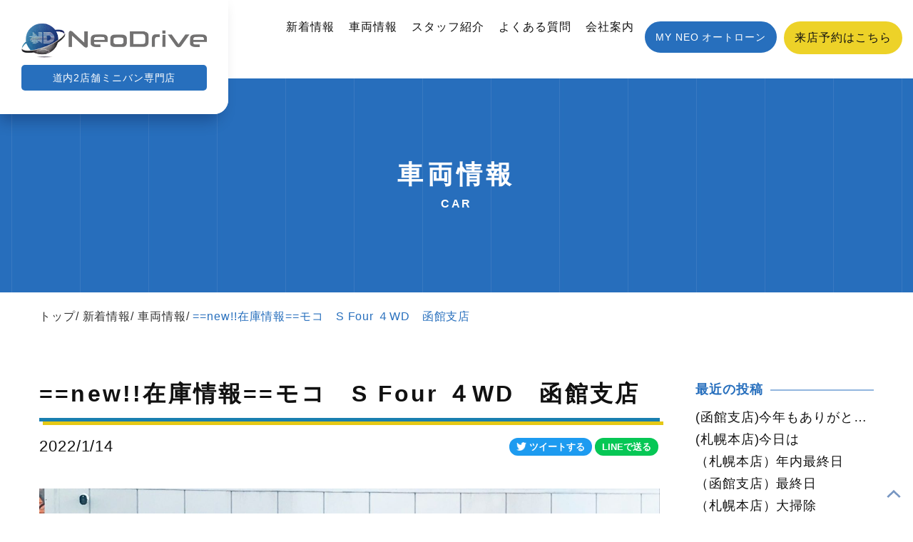

--- FILE ---
content_type: text/html; charset=UTF-8
request_url: https://neodrive-japan.com/topics/car/new%E5%9C%A8%E5%BA%AB%E6%83%85%E5%A0%B1%E3%83%A2%E3%82%B3%E3%80%80s-four-%EF%BC%94wd%E3%80%80%E5%87%BD%E9%A4%A8%E6%94%AF%E5%BA%97/
body_size: 10324
content:
<!DOCTYPE html>
<html lang="ja">

<head>
    <meta charset="utf-8">
  <meta http-equiv="X-UA-Compatible" content="IE=edge">
  <meta name="viewport" content="width=device-width, initial-scale=1">
  <meta name="keywords" content="">
  <title>==new!!在庫情報==モコ　S Four ４WD　函館支店 | 株式会社ネオジャパン NEO Drive（ネオドライブ）</title>
  <link rel="canonical" href="https://neodrive-japan.com/topics/car/new%E5%9C%A8%E5%BA%AB%E6%83%85%E5%A0%B1%E3%83%A2%E3%82%B3%E3%80%80s-four-%EF%BC%94wd%E3%80%80%E5%87%BD%E9%A4%A8%E6%94%AF%E5%BA%97/">
  <link rel="shortcut icon" href="https://neodrive-japan.com/favicon.ico" type="image/vnd.microsoft.icon" />
  <link href="https://neodrive-japan.com/css/bootstrap.css" rel="stylesheet" type="text/css">
  <link href="https://neodrive-japan.com/css/common.css" rel="stylesheet" type="text/css">
  <link href="https://neodrive-japan.com/css/style.css" rel="stylesheet" type="text/css">
  <link href="https://neodrive-japan.com/css/custom_animate.css" rel="stylesheet" type="text/css">
  <link href="https://neodrive-japan.com/css/swiper-bundle.css" rel="stylesheet">
<!-- Google tag (gtag.js) -->
<script async src="https://www.googletagmanager.com/gtag/js?id=G-BXTKG7R60C"></script>
<script>
  window.dataLayer = window.dataLayer || [];
  function gtag(){dataLayer.push(arguments);}
  gtag('js', new Date());

  gtag('config', 'G-BXTKG7R60C');
</script>
  <link href="https://neodrive-japan.com/wordpress/wp-content/themes/theme_neojapan/css/style-news.css" rel="stylesheet" />
  <meta name='robots' content='index, follow, max-image-preview:large, max-snippet:-1, max-video-preview:-1' />

	<!-- This site is optimized with the Yoast SEO plugin v19.12 - https://yoast.com/wordpress/plugins/seo/ -->
	<title>==new!!在庫情報==モコ　S Four ４WD　函館支店 | 株式会社ネオジャパン NEO Drive（ネオドライブ）</title>
	<meta name="description" content="＝＝最新在庫情報＝＝ ニッサン　モコ　S　Four　 4WD" />
	<link rel="canonical" href="https://neodrive-japan.com/topics/car/new在庫情報モコ　s-four-４wd　函館支店/" />
	<meta property="og:locale" content="ja_JP" />
	<meta property="og:type" content="article" />
	<meta property="og:title" content="==new!!在庫情報==モコ　S Four ４WD　函館支店 | 株式会社ネオジャパン NEO Drive（ネオドライブ）" />
	<meta property="og:description" content="＝＝最新在庫情報＝＝ ニッサン　モコ　S　Four　 4WD" />
	<meta property="og:url" content="https://neodrive-japan.com/topics/car/new在庫情報モコ　s-four-４wd　函館支店/" />
	<meta property="og:site_name" content="株式会社ネオジャパン NEO Drive（ネオドライブ）" />
	<meta property="article:published_time" content="2022-01-14T06:46:00+00:00" />
	<meta property="og:image" content="https://neodrive-japan.com/wordpress/wp-content/uploads/2022/10/00000110_eye_catch-2.jpg" />
	<meta property="og:image:width" content="2560" />
	<meta property="og:image:height" content="1920" />
	<meta property="og:image:type" content="image/jpeg" />
	<meta name="author" content="Neo Drive" />
	<meta name="twitter:card" content="summary_large_image" />
	<meta name="twitter:creator" content="@neodrive0401" />
	<meta name="twitter:site" content="@neodrive0401" />
	<meta name="twitter:label1" content="執筆者" />
	<meta name="twitter:data1" content="Neo Drive" />
	<script type="application/ld+json" class="yoast-schema-graph">{"@context":"https://schema.org","@graph":[{"@type":"Article","@id":"https://neodrive-japan.com/topics/car/new%e5%9c%a8%e5%ba%ab%e6%83%85%e5%a0%b1%e3%83%a2%e3%82%b3%e3%80%80s-four-%ef%bc%94wd%e3%80%80%e5%87%bd%e9%a4%a8%e6%94%af%e5%ba%97/#article","isPartOf":{"@id":"https://neodrive-japan.com/topics/car/new%e5%9c%a8%e5%ba%ab%e6%83%85%e5%a0%b1%e3%83%a2%e3%82%b3%e3%80%80s-four-%ef%bc%94wd%e3%80%80%e5%87%bd%e9%a4%a8%e6%94%af%e5%ba%97/"},"author":{"name":"Neo Drive","@id":"https://neodrive-japan.com/#/schema/person/e913cd76147ed44e03473c47901dff70"},"headline":"==new!!在庫情報==モコ　S Four ４WD　函館支店","datePublished":"2022-01-14T06:46:00+00:00","dateModified":"2022-01-14T06:46:00+00:00","mainEntityOfPage":{"@id":"https://neodrive-japan.com/topics/car/new%e5%9c%a8%e5%ba%ab%e6%83%85%e5%a0%b1%e3%83%a2%e3%82%b3%e3%80%80s-four-%ef%bc%94wd%e3%80%80%e5%87%bd%e9%a4%a8%e6%94%af%e5%ba%97/"},"wordCount":16,"commentCount":0,"publisher":{"@id":"https://neodrive-japan.com/#organization"},"image":{"@id":"https://neodrive-japan.com/topics/car/new%e5%9c%a8%e5%ba%ab%e6%83%85%e5%a0%b1%e3%83%a2%e3%82%b3%e3%80%80s-four-%ef%bc%94wd%e3%80%80%e5%87%bd%e9%a4%a8%e6%94%af%e5%ba%97/#primaryimage"},"thumbnailUrl":"https://neodrive-japan.com/wordpress/wp-content/uploads/2022/10/00000110_eye_catch-2.jpg","articleSection":["車両情報"],"inLanguage":"ja","potentialAction":[{"@type":"CommentAction","name":"Comment","target":["https://neodrive-japan.com/topics/car/new%e5%9c%a8%e5%ba%ab%e6%83%85%e5%a0%b1%e3%83%a2%e3%82%b3%e3%80%80s-four-%ef%bc%94wd%e3%80%80%e5%87%bd%e9%a4%a8%e6%94%af%e5%ba%97/#respond"]}]},{"@type":"WebPage","@id":"https://neodrive-japan.com/topics/car/new%e5%9c%a8%e5%ba%ab%e6%83%85%e5%a0%b1%e3%83%a2%e3%82%b3%e3%80%80s-four-%ef%bc%94wd%e3%80%80%e5%87%bd%e9%a4%a8%e6%94%af%e5%ba%97/","url":"https://neodrive-japan.com/topics/car/new%e5%9c%a8%e5%ba%ab%e6%83%85%e5%a0%b1%e3%83%a2%e3%82%b3%e3%80%80s-four-%ef%bc%94wd%e3%80%80%e5%87%bd%e9%a4%a8%e6%94%af%e5%ba%97/","name":"==new!!在庫情報==モコ　S Four ４WD　函館支店 | 株式会社ネオジャパン NEO Drive（ネオドライブ）","isPartOf":{"@id":"https://neodrive-japan.com/#website"},"primaryImageOfPage":{"@id":"https://neodrive-japan.com/topics/car/new%e5%9c%a8%e5%ba%ab%e6%83%85%e5%a0%b1%e3%83%a2%e3%82%b3%e3%80%80s-four-%ef%bc%94wd%e3%80%80%e5%87%bd%e9%a4%a8%e6%94%af%e5%ba%97/#primaryimage"},"image":{"@id":"https://neodrive-japan.com/topics/car/new%e5%9c%a8%e5%ba%ab%e6%83%85%e5%a0%b1%e3%83%a2%e3%82%b3%e3%80%80s-four-%ef%bc%94wd%e3%80%80%e5%87%bd%e9%a4%a8%e6%94%af%e5%ba%97/#primaryimage"},"thumbnailUrl":"https://neodrive-japan.com/wordpress/wp-content/uploads/2022/10/00000110_eye_catch-2.jpg","datePublished":"2022-01-14T06:46:00+00:00","dateModified":"2022-01-14T06:46:00+00:00","description":"＝＝最新在庫情報＝＝ ニッサン　モコ　S　Four　 4WD","breadcrumb":{"@id":"https://neodrive-japan.com/topics/car/new%e5%9c%a8%e5%ba%ab%e6%83%85%e5%a0%b1%e3%83%a2%e3%82%b3%e3%80%80s-four-%ef%bc%94wd%e3%80%80%e5%87%bd%e9%a4%a8%e6%94%af%e5%ba%97/#breadcrumb"},"inLanguage":"ja","potentialAction":[{"@type":"ReadAction","target":["https://neodrive-japan.com/topics/car/new%e5%9c%a8%e5%ba%ab%e6%83%85%e5%a0%b1%e3%83%a2%e3%82%b3%e3%80%80s-four-%ef%bc%94wd%e3%80%80%e5%87%bd%e9%a4%a8%e6%94%af%e5%ba%97/"]}]},{"@type":"ImageObject","inLanguage":"ja","@id":"https://neodrive-japan.com/topics/car/new%e5%9c%a8%e5%ba%ab%e6%83%85%e5%a0%b1%e3%83%a2%e3%82%b3%e3%80%80s-four-%ef%bc%94wd%e3%80%80%e5%87%bd%e9%a4%a8%e6%94%af%e5%ba%97/#primaryimage","url":"https://neodrive-japan.com/wordpress/wp-content/uploads/2022/10/00000110_eye_catch-2.jpg","contentUrl":"https://neodrive-japan.com/wordpress/wp-content/uploads/2022/10/00000110_eye_catch-2.jpg","width":2560,"height":1920},{"@type":"BreadcrumbList","@id":"https://neodrive-japan.com/topics/car/new%e5%9c%a8%e5%ba%ab%e6%83%85%e5%a0%b1%e3%83%a2%e3%82%b3%e3%80%80s-four-%ef%bc%94wd%e3%80%80%e5%87%bd%e9%a4%a8%e6%94%af%e5%ba%97/#breadcrumb","itemListElement":[{"@type":"ListItem","position":1,"name":"ホーム","item":"https://neodrive-japan.com/"},{"@type":"ListItem","position":2,"name":"==new!!在庫情報==モコ　S Four ４WD　函館支店"}]},{"@type":"WebSite","@id":"https://neodrive-japan.com/#website","url":"https://neodrive-japan.com/","name":"株式会社ネオジャパン","description":"道内2店舗ミニバン専門店 NeoDrive 株式会社ネオジャパンはあなたの愛車探しを全力でお手伝いします。ローンが心配な方も当社独自のMY NEOオートローンでしっかりサポート！お車のことなら何でもお気軽にご相談ください。","publisher":{"@id":"https://neodrive-japan.com/#organization"},"potentialAction":[{"@type":"SearchAction","target":{"@type":"EntryPoint","urlTemplate":"https://neodrive-japan.com/?s={search_term_string}"},"query-input":"required name=search_term_string"}],"inLanguage":"ja"},{"@type":"Organization","@id":"https://neodrive-japan.com/#organization","name":"株式会社ネオジャパン","url":"https://neodrive-japan.com/","logo":{"@type":"ImageObject","inLanguage":"ja","@id":"https://neodrive-japan.com/#/schema/logo/image/","url":"https://neodrive-japan.com/wordpress/wp-content/uploads/2022/11/logo.png","contentUrl":"https://neodrive-japan.com/wordpress/wp-content/uploads/2022/11/logo.png","width":486,"height":90,"caption":"株式会社ネオジャパン"},"image":{"@id":"https://neodrive-japan.com/#/schema/logo/image/"},"sameAs":["https://www.instagram.com/neodrive.neodrive/","https://www.tiktok.com/@neo.drive","https://www.youtube.com/channel/UCu4HUUJpdT0i2jc_is5S3iw","https://twitter.com/neodrive0401"]},{"@type":"Person","@id":"https://neodrive-japan.com/#/schema/person/e913cd76147ed44e03473c47901dff70","name":"Neo Drive","image":{"@type":"ImageObject","inLanguage":"ja","@id":"https://neodrive-japan.com/#/schema/person/image/","url":"https://secure.gravatar.com/avatar/6472f18038e26e686c3a0be80bc043ac?s=96&d=mm&r=g","contentUrl":"https://secure.gravatar.com/avatar/6472f18038e26e686c3a0be80bc043ac?s=96&d=mm&r=g","caption":"Neo Drive"}}]}</script>
	<!-- / Yoast SEO plugin. -->


<link rel='stylesheet' id='classic-theme-styles-css' href='https://neodrive-japan.com/wordpress/wp-includes/css/classic-themes.min.css?ver=1' type='text/css' media='all' />
<link rel='stylesheet' id='lbwps-styles-photoswipe5-main-css' href='https://neodrive-japan.com/wordpress/wp-content/plugins/lightbox-photoswipe/assets/ps5/styles/main.css?ver=5.0.18' type='text/css' media='all' />
<link rel='shortlink' href='https://neodrive-japan.com/?p=8047' />
<link rel="alternate" type="application/json+oembed" href="https://neodrive-japan.com/wp-json/oembed/1.0/embed?url=https%3A%2F%2Fneodrive-japan.com%2Ftopics%2Fcar%2Fnew%25e5%259c%25a8%25e5%25ba%25ab%25e6%2583%2585%25e5%25a0%25b1%25e3%2583%25a2%25e3%2582%25b3%25e3%2580%2580s-four-%25ef%25bc%2594wd%25e3%2580%2580%25e5%2587%25bd%25e9%25a4%25a8%25e6%2594%25af%25e5%25ba%2597%2F" />
<link rel="alternate" type="text/xml+oembed" href="https://neodrive-japan.com/wp-json/oembed/1.0/embed?url=https%3A%2F%2Fneodrive-japan.com%2Ftopics%2Fcar%2Fnew%25e5%259c%25a8%25e5%25ba%25ab%25e6%2583%2585%25e5%25a0%25b1%25e3%2583%25a2%25e3%2582%25b3%25e3%2580%2580s-four-%25ef%25bc%2594wd%25e3%2580%2580%25e5%2587%25bd%25e9%25a4%25a8%25e6%2594%25af%25e5%25ba%2597%2F&#038;format=xml" />
<link rel="canonical" href="https://neodrive-japan.com/topics/car/new%e5%9c%a8%e5%ba%ab%e6%83%85%e5%a0%b1%e3%83%a2%e3%82%b3%e3%80%80s-four-%ef%bc%94wd%e3%80%80%e5%87%bd%e9%a4%a8%e6%94%af%e5%ba%97/">
  <script>console.log("loading complete");</script>
  </head>
  <body class="preload other">

  <a href="#top" id="toTop"></a>

  <header>
    <div class="inner">
      <div class="site-brand">
        <a href="https://neodrive-japan.com/">
          <h1><img src="https://neodrive-japan.com/images/logo.png" width="263" height="49" alt="Neo Drive"><span>道内2店舗ミニバン専門店</span></h1>
        </a>
      </div>

      <!-- common menu -->
      <div class="header-right">

        <nav class="navbar">
          <ul class="navbar-nav">
            <li class="topics"><a href="https://neodrive-japan.com/topics/">新着情報</a></li>
            <li class="carinfo"><a href="https://neodrive-japan.com/carinfo/index.html">車両情報</a></li>
            <li class="reserve"><a href="https://neodrive-japan.com/reserve/index.html">スタッフ紹介</a></li>
            <li class="faq"><a href="https://neodrive-japan.com/faq/index.html">よくある質問</a></li>
            <li class="aboutus"><a href="https://neodrive-japan.com/aboutus/index.html">会社案内</a></li>
            <li class="autoloan"><a class="btn" href="https://my.neodrive-japan.com/" target="_blank">MY NEO オートローン</a></li>
            <li class="reserve-contact"><a class="btn btn-y" href="https://neodrive-japan.com/reserve/index.html#reserveform">来店予約はこちら</a></li>
          </ul>
        </nav>

      </div>
      <!-- /common menu -->


    </div>

    <!-- スマホ用メニュー -->
    <div class="visible-menu">
      <div class="menu-btn">
        <a class="btn-open" href="javascript:void(0)">
          <div>
            <span></span>
            <span></span>
            <span></span>
          </div>
        </a>
      </div>
      <div class="overlay">
        <div class="menu">
          <ul>
            <li class="page-top"><a href="https://neodrive-japan.com/">トップページ</a></li>
            <li class="topics"><a href="https://neodrive-japan.com/topics/">新着情報</a></li>
            <li class="carinfo"><a href="https://neodrive-japan.com/carinfo/index.html">車両情報</a></li>
            <li class="reserve"><a href="https://neodrive-japan.com/reserve/index.html">スタッフ紹介</a></li>
            <li class="faq"><a href="https://neodrive-japan.com/faq/index.html">よくある質問</a></li>
            <li class="aboutus"><a href="https://neodrive-japan.com/aboutus/index.html">会社案内</a></li>
            <li class="contact"><a href="https://neodrive-japan.com/contact/index.html">お問い合わせ</a></li>
            <li class="privacy"><a href="https://neodrive-japan.com/privacy/index.html">個人情報保護方針</a></li>
            <li class="autoloan"><a class="btn" href="https://my.neodrive-japan.com/" target="_blank">MY NEO オートローン</a></li>
            <li class="reserve-contact"><a class="btn btn-y" href="https://neodrive-japan.com/reserve/index.html#reserveform">来店予約はこちら</a></li>
          </ul>

        </div>
      </div>
    </div>

  </header>

  <!-- /SP -->


      <div class="back-common fadeIn">
    <div class="back-inner">
      <h2 class="fadeIn delay-03s">
              <strong>車両情報</strong><span>car</span>
              </h2>
    </div>
  </div>


    <div class="container">
      <div class="row wrap">
        <div id="breadcrumb-box" class="fadeIn">
          <ul class="breadcrumb fadeIn"><li><a href="https://neodrive-japan.com">トップ</a></li><li><a href="https://neodrive-japan.com/topics/">新着情報</a></li><li class="active"><a href="https://neodrive-japan.com/topics/category/car/">車両情報</a></li><li class="active">==new!!在庫情報==モコ　S Four ４WD　函館支店</li></ul>        </div>
      </div>
    </div>




    
<section>
<div class="container">
<div class="row wrap">
<div id="news-content">
  <main>


  <article class="news_detail fadeIn">
    <h2 class="news_title">==new!!在庫情報==モコ　S Four ４WD　函館支店</h2>    <div class="news_info">
      <p>2022/1/14</p>
      <ul>
        <!-- share-->
              <li class="twitter">
        <a href="http://twitter.com/share?text=%3D%3Dnew%21%21%E5%9C%A8%E5%BA%AB%E6%83%85%E5%A0%B1%3D%3D%E3%83%A2%E3%82%B3%E3%80%80S+Four+%EF%BC%94WD%E3%80%80%E5%87%BD%E9%A4%A8%E6%94%AF%E5%BA%97&url=https%3A%2F%2Fneodrive-japan.com%2Ftopics%2Fcar%2Fnew%25e5%259c%25a8%25e5%25ba%25ab%25e6%2583%2585%25e5%25a0%25b1%25e3%2583%25a2%25e3%2582%25b3%25e3%2580%2580s-four-%25ef%25bc%2594wd%25e3%2580%2580%25e5%2587%25bd%25e9%25a4%25a8%25e6%2594%25af%25e5%25ba%2597%2F&via=neodrive0401&hashtags=株式会社ネオジャパン&hashtags=ネオドライブ&hashtags=中古車販売店&hashtags=マイネオオートローン&related=neodrive0401" rel="nofollow" data-show-count="false" onclick="javascript:window.open(this.href, '','menubar=no,toolbar=no,resizable=yes,scrollbars=yes,height=300,width=600');return false;"><span>ツイートする</span></a>
        </li>
        <li class="line">
          <a href="http://line.me/R/msg/text/?%3D%3Dnew%21%21%E5%9C%A8%E5%BA%AB%E6%83%85%E5%A0%B1%3D%3D%E3%83%A2%E3%82%B3%E3%80%80S+Four+%EF%BC%94WD%E3%80%80%E5%87%BD%E9%A4%A8%E6%94%AF%E5%BA%97｜株式会社ネオジャパン NEO Drive（ネオドライブ）%0Ahttps%3A%2F%2Fneodrive-japan.com%2Ftopics%2Fcar%2Fnew%25e5%259c%25a8%25e5%25ba%25ab%25e6%2583%2585%25e5%25a0%25b1%25e3%2583%25a2%25e3%2582%25b3%25e3%2580%2580s-four-%25ef%25bc%2594wd%25e3%2580%2580%25e5%2587%25bd%25e9%25a4%25a8%25e6%2594%25af%25e5%25ba%2597%2F"><span>LINEで送る</span></a>
        </li>
        <!-- share-->

      </ul>
    </div>

    <div class="news_catch">
      <img width="2560" height="1920" src="https://neodrive-japan.com/wordpress/wp-content/uploads/2022/10/00000110_eye_catch-2.jpg" class="attachment-full size-full wp-post-image" alt="" decoding="async" srcset="https://neodrive-japan.com/wordpress/wp-content/uploads/2022/10/00000110_eye_catch-2.jpg 2560w, https://neodrive-japan.com/wordpress/wp-content/uploads/2022/10/00000110_eye_catch-2-300x225.jpg 300w, https://neodrive-japan.com/wordpress/wp-content/uploads/2022/10/00000110_eye_catch-2-1024x768.jpg 1024w, https://neodrive-japan.com/wordpress/wp-content/uploads/2022/10/00000110_eye_catch-2-768x576.jpg 768w, https://neodrive-japan.com/wordpress/wp-content/uploads/2022/10/00000110_eye_catch-2-1536x1152.jpg 1536w, https://neodrive-japan.com/wordpress/wp-content/uploads/2022/10/00000110_eye_catch-2-2048x1536.jpg 2048w" sizes="(max-width: 2560px) 100vw, 2560px" />    </div>

      <div id="gallery--getting-started" class="inner single-photoup">
      <p>＝＝<u><strong>最新在庫情報</strong></u>＝＝</p>
<p>ニッサン　モコ　S　Four　 4WD</p>
<p>純正CDオーディオ！　寒冷地仕様！　電動格納ミラー！　ベンチシート！　キーレス！　シートヒーター！　ＡＢＳ！</p>
<p><u><strong>総台数60</strong>台</u>の在庫本社を含め<u>第二展示場</u>もご用意しておりますのでお車のご相談ももちろん買取・修理などのご相談もお待ちしております♪在庫にないお車のご相談もぜひお待ちしております♪</p>
<p><strong>自社ローン〔MY　NEOオートローン〕も</strong><strong>完備しております♪</strong></p>
<p>オートローンに心配なお客様・・・他社でお断りされたお客様・・・過去に自己破産　債務整理されたお客様</p>
<p>などなどお気軽にご相談お待ちしております♪</p>
<p>&nbsp;</p>
<p>株式会社ネオジャパン</p>
<p>&nbsp;</p>
<p>札幌本店：札幌市白石区東米里2197番地118</p>
<p>011‐792‐0374</p>
<p>&nbsp;</p>
<p>函館支店：函館市亀田町18番15号</p>
<p>0138-83-5680</p>
<p>札幌　自社ローン　全国　自社ローン</p>
<p>our</p>
      </div>


    <div class="news_page_information">
      <p>遂に！！<span style="color: #ff0000;">YouTube</span>デビュー♪最新情報も！！気になるあの車も！！</p>
<p>＜＜＜＜＜中古車選びの答えがココに＞＞＞＞＞＞</p>
<p>【<span style="color: #3366ff;">ネオドラちゃんねる</span>】</p>
<p><img decoding="async" loading="lazy" class="alignnone  wp-image-9248" src="https://neodrive-japan.com/wordpress/wp-content/uploads/2022/11/channels4_profile-300x300.jpg" alt="" width="158" height="158" srcset="https://neodrive-japan.com/wordpress/wp-content/uploads/2022/11/channels4_profile-300x300.jpg 300w, https://neodrive-japan.com/wordpress/wp-content/uploads/2022/11/channels4_profile-768x768.jpg 768w, https://neodrive-japan.com/wordpress/wp-content/uploads/2022/11/channels4_profile-100x100.jpg 100w, https://neodrive-japan.com/wordpress/wp-content/uploads/2022/11/channels4_profile-150x150.jpg 150w, https://neodrive-japan.com/wordpress/wp-content/uploads/2022/11/channels4_profile.jpg 900w" sizes="(max-width: 158px) 100vw, 158px" /></p>
<p><a href="https://www.youtube.com/channel/UCu4HUUJpdT0i2jc_is5S3iw">https://www.youtube.com/channel/UCu4HUUJpdT0i2jc_is5S3iw</a></p>
<p><strong>高評価・チャンネル登録</strong> よろしくお願いします♪</p>
<p>動画にして欲しい車種がありましたらリクエストをお願いします♪</p>
    </div>

      </article>


  <div class="visible-xs text-center"><a class="btn" href="https://neodrive-japan.com/news/">一覧に戻る</a></div>


  <!-- 関連記事 -->
  <div class="news-recommend fadeIn">
    <h4>関連記事</h4>
<ul>
  
<li class="news-box fadeIn">
  <a href="https://neodrive-japan.com/topics/car/new%e5%9c%a8%e5%ba%ab%e6%83%85%e5%a0%b1%e3%80%80%e3%83%9b%e3%83%b3%e3%83%80%e3%80%80n-box%e3%80%80660g-l%e3%83%91%e3%83%83%e3%82%b1%e3%83%bc%e3%82%b8-4wd%e3%80%80%e6%9c%ad%e5%b9%8c%e6%9c%ac/">
    <div class="news-thumb">
    <img width="415" height="292" src="https://neodrive-japan.com/wordpress/wp-content/uploads/2023/03/IMG_2706-415x292.jpg" class="attachment-thumbnail size-thumbnail wp-post-image" alt="" decoding="async" loading="lazy" />  </div>
    <article>
      <div class="news-box-top"><span>2023/3/08</span></div>
      <div class="news-box-detail">
        <h3 class="news-box-title">==new!!在庫情報==　ホンダ　N-BOX　660G Lパッケージ 4WD　札幌本店</h3>
      </div>
    </article>
  </a>
</li>

  
<li class="news-box fadeIn">
  <a href="https://neodrive-japan.com/topics/car/new%e5%9c%a8%e5%ba%ab%e6%83%85%e5%a0%b1%e3%82%a8%e3%83%96%e3%83%aa%e3%82%a4%e3%83%af%e3%82%b4%e3%83%b3%e3%80%80%e5%87%bd%e9%a4%a8%e6%94%af%e5%ba%97/">
    <div class="news-thumb">
    <img width="415" height="292" src="https://neodrive-japan.com/wordpress/wp-content/uploads/2022/10/00000063_eye_catch-1-415x292.jpg" class="attachment-thumbnail size-thumbnail wp-post-image" alt="" decoding="async" loading="lazy" />  </div>
    <article>
      <div class="news-box-top"><span>2021/9/25</span></div>
      <div class="news-box-detail">
        <h3 class="news-box-title">==new!!在庫情報==エブリイワゴン　函館支店</h3>
      </div>
    </article>
  </a>
</li>

  
<li class="news-box fadeIn">
  <a href="https://neodrive-japan.com/topics/car/new%e5%9c%a8%e5%ba%ab%e6%83%85%e5%a0%b1%e3%83%88%e3%83%a8%e3%82%bf%e3%80%80%e3%83%b4%e3%82%a7%e3%83%ab%e3%83%95%e3%82%a1%e3%82%a4%e3%82%a2%e3%80%80-2-5z-a%e3%82%a8%e3%83%87%e3%82%a3%e3%82%b7/">
    <div class="news-thumb">
    <img width="415" height="292" src="https://neodrive-japan.com/wordpress/wp-content/uploads/2025/03/IMG_2205-415x292.jpg" class="attachment-thumbnail size-thumbnail wp-post-image" alt="" decoding="async" loading="lazy" />  </div>
    <article>
      <div class="news-box-top"><span>2025/3/03</span></div>
      <div class="news-box-detail">
        <h3 class="news-box-title">==new!!在庫情報==スバル　レヴォーグ　1.6GT-Sアイサイト 4WD　札幌本店</h3>
      </div>
    </article>
  </a>
</li>

      </ul>
  </div>


  </main>
  <aside id="sidebar" class="fadeIn">

		<div class="sidebar-box">
		<h3><span>最近の投稿</span></h3>
		<ul>
											<li>
					<a href="https://neodrive-japan.com/topics/staffblog/%e5%87%bd%e9%a4%a8%e6%94%af%e5%ba%97%e4%bb%8a%e5%b9%b4%e3%82%82%e3%81%82%e3%82%8a%e3%81%8c%e3%81%a8%e3%81%86%e5%be%a1%e5%ba%a7%e3%81%84%e3%81%be%e3%81%97%e3%81%9f%e3%80%82/">(函館支店)今年もありがとう御座いました。</a>
									</li>
											<li>
					<a href="https://neodrive-japan.com/topics/staffblog/%e6%9c%ad%e5%b9%8c%e6%9c%ac%e5%ba%97%e4%bb%8a%e6%97%a5%e3%81%af-434/">(札幌本店)今日は</a>
									</li>
											<li>
					<a href="https://neodrive-japan.com/topics/staffblog/%ef%bc%88%e6%9c%ad%e5%b9%8c%e6%9c%ac%e5%ba%97%ef%bc%89%e5%b9%b4%e5%86%85%e6%9c%80%e7%b5%82%e6%97%a5/">（札幌本店）年内最終日</a>
									</li>
											<li>
					<a href="https://neodrive-japan.com/topics/staffblog/%ef%bc%88%e5%87%bd%e9%a4%a8%e6%94%af%e5%ba%97%ef%bc%89%e6%9c%80%e7%b5%82%e6%97%a5/">（函館支店）最終日</a>
									</li>
											<li>
					<a href="https://neodrive-japan.com/topics/staffblog/%ef%bc%88%e6%9c%ad%e5%b9%8c%e6%9c%ac%e5%ba%97%ef%bc%89%e5%a4%a7%e6%8e%83%e9%99%a4/">（札幌本店）大掃除</a>
									</li>
					</ul>

		</div><div class="sidebar-box"><h3><span>人気のタグ</span></h3><div class="tagcloud"><a href="https://neodrive-japan.com/topics/tag/myneo%e3%82%aa%e3%83%bc%e3%83%88%e3%83%ad%e3%83%bc%e3%83%b3/" class="tag-cloud-link tag-link-17 tag-link-position-1" style="font-size: 22pt;" aria-label="MYNEOオートローン (4,219個の項目)">MYNEOオートローン</a>
<a href="https://neodrive-japan.com/topics/tag/%e6%a0%aa%e5%bc%8f%e4%bc%9a%e7%a4%be%e3%83%8d%e3%82%aa%e3%82%b8%e3%83%a3%e3%83%91%e3%83%b3/" class="tag-cloud-link tag-link-34 tag-link-position-2" style="font-size: 21.636363636364pt;" aria-label="株式会社ネオジャパン (4,052個の項目)">株式会社ネオジャパン</a>
<a href="https://neodrive-japan.com/topics/tag/%e4%b8%ad%e5%8f%a4%e8%bb%8a%e8%b2%a9%e5%a3%b2%e5%ba%97/" class="tag-cloud-link tag-link-45 tag-link-position-3" style="font-size: 21.636363636364pt;" aria-label="中古車販売店 (4,040個の項目)">中古車販売店</a>
<a href="https://neodrive-japan.com/topics/tag/%e3%83%8d%e3%82%aa%e3%83%89%e3%83%a9%e3%82%a4%e3%83%96/" class="tag-cloud-link tag-link-33 tag-link-position-4" style="font-size: 21.454545454545pt;" aria-label="ネオドライブ (4,006個の項目)">ネオドライブ</a>
<a href="https://neodrive-japan.com/topics/tag/%e3%82%aa%e3%83%bc%e3%83%88%e3%83%ad%e3%83%bc%e3%83%b3/" class="tag-cloud-link tag-link-14 tag-link-position-5" style="font-size: 21.090909090909pt;" aria-label="オートローン (3,802個の項目)">オートローン</a>
<a href="https://neodrive-japan.com/topics/tag/%e5%87%bd%e9%a4%a8%e6%94%af%e5%ba%97/" class="tag-cloud-link tag-link-12 tag-link-position-6" style="font-size: 20.909090909091pt;" aria-label="函館支店 (3,677個の項目)">函館支店</a>
<a href="https://neodrive-japan.com/topics/tag/%e4%b8%ad%e5%8f%a4%e8%bb%8a/" class="tag-cloud-link tag-link-13 tag-link-position-7" style="font-size: 20.181818181818pt;" aria-label="中古車 (3,367個の項目)">中古車</a>
<a href="https://neodrive-japan.com/topics/tag/%e4%b8%ad%e5%8f%a4%e3%83%9f%e3%83%8b%e3%83%90%e3%83%b3/" class="tag-cloud-link tag-link-19 tag-link-position-8" style="font-size: 19.818181818182pt;" aria-label="中古ミニバン (3,211個の項目)">中古ミニバン</a>
<a href="https://neodrive-japan.com/topics/tag/%e6%9c%ad%e5%b9%8c%e6%9c%ac%e5%ba%97/" class="tag-cloud-link tag-link-8 tag-link-position-9" style="font-size: 19.272727272727pt;" aria-label="札幌本店 (2,997個の項目)">札幌本店</a>
<a href="https://neodrive-japan.com/topics/tag/%e5%87%bd%e9%a4%a8/" class="tag-cloud-link tag-link-43 tag-link-position-10" style="font-size: 18.363636363636pt;" aria-label="函館 (2,679個の項目)">函館</a>
<a href="https://neodrive-japan.com/topics/tag/%e8%87%aa%e7%a4%be%e3%83%ad%e3%83%bc%e3%83%b3/" class="tag-cloud-link tag-link-16 tag-link-position-11" style="font-size: 18pt;" aria-label="自社ローン (2,549個の項目)">自社ローン</a>
<a href="https://neodrive-japan.com/topics/tag/%e8%87%aa%e7%a4%be%e5%88%86%e5%89%b2/" class="tag-cloud-link tag-link-35 tag-link-position-12" style="font-size: 17.818181818182pt;" aria-label="自社分割 (2,528個の項目)">自社分割</a>
<a href="https://neodrive-japan.com/topics/tag/%e5%9c%a8%e5%ba%ab%e6%83%85%e5%a0%b1/" class="tag-cloud-link tag-link-15 tag-link-position-13" style="font-size: 16.909090909091pt;" aria-label="在庫情報 (2,236個の項目)">在庫情報</a>
<a href="https://neodrive-japan.com/topics/tag/%e6%96%b0%e8%a6%8f%e5%9c%a8%e5%ba%ab/" class="tag-cloud-link tag-link-57 tag-link-position-14" style="font-size: 15.090909090909pt;" aria-label="新規在庫 (1,790個の項目)">新規在庫</a>
<a href="https://neodrive-japan.com/topics/tag/%e6%9c%ad%e5%b9%8c/" class="tag-cloud-link tag-link-61 tag-link-position-15" style="font-size: 14.545454545455pt;" aria-label="札幌 (1,643個の項目)">札幌</a>
<a href="https://neodrive-japan.com/topics/tag/toyota/" class="tag-cloud-link tag-link-9 tag-link-position-16" style="font-size: 12.909090909091pt;" aria-label="TOYOTA (1,343個の項目)">TOYOTA</a>
<a href="https://neodrive-japan.com/topics/tag/%e3%81%94%e6%88%90%e7%b4%84/" class="tag-cloud-link tag-link-11 tag-link-position-17" style="font-size: 12.545454545455pt;" aria-label="ご成約 (1,285個の項目)">ご成約</a>
<a href="https://neodrive-japan.com/topics/tag/%e5%96%b6%e6%a5%ad/" class="tag-cloud-link tag-link-60 tag-link-position-18" style="font-size: 12.363636363636pt;" aria-label="営業 (1,246個の項目)">営業</a>
<a href="https://neodrive-japan.com/topics/tag/%e7%b4%8d%e8%bb%8a%e6%ba%96%e5%82%99/" class="tag-cloud-link tag-link-58 tag-link-position-19" style="font-size: 10.727272727273pt;" aria-label="納車準備 (1,032個の項目)">納車準備</a>
<a href="https://neodrive-japan.com/topics/tag/%e3%83%88%e3%83%a8%e3%82%bf/" class="tag-cloud-link tag-link-63 tag-link-position-20" style="font-size: 8pt;" aria-label="トヨタ (730個の項目)">トヨタ</a></div>
</div><div class="sidebar-box"><h3><span>月別アーカイブ</span></h3>		<label class="screen-reader-text" for="archives-dropdown-2">月別アーカイブ</label>
		<select id="archives-dropdown-2" name="archive-dropdown">
			
			<option value="">月を選択</option>
				<option value='https://neodrive-japan.com/topics/2025/12/'> 2025年12月 &nbsp;(112)</option>
	<option value='https://neodrive-japan.com/topics/2025/11/'> 2025年11月 &nbsp;(124)</option>
	<option value='https://neodrive-japan.com/topics/2025/10/'> 2025年10月 &nbsp;(103)</option>
	<option value='https://neodrive-japan.com/topics/2025/09/'> 2025年9月 &nbsp;(96)</option>
	<option value='https://neodrive-japan.com/topics/2025/08/'> 2025年8月 &nbsp;(87)</option>
	<option value='https://neodrive-japan.com/topics/2025/07/'> 2025年7月 &nbsp;(98)</option>
	<option value='https://neodrive-japan.com/topics/2025/06/'> 2025年6月 &nbsp;(118)</option>
	<option value='https://neodrive-japan.com/topics/2025/05/'> 2025年5月 &nbsp;(143)</option>
	<option value='https://neodrive-japan.com/topics/2025/04/'> 2025年4月 &nbsp;(125)</option>
	<option value='https://neodrive-japan.com/topics/2025/03/'> 2025年3月 &nbsp;(120)</option>
	<option value='https://neodrive-japan.com/topics/2025/02/'> 2025年2月 &nbsp;(112)</option>
	<option value='https://neodrive-japan.com/topics/2025/01/'> 2025年1月 &nbsp;(135)</option>
	<option value='https://neodrive-japan.com/topics/2024/12/'> 2024年12月 &nbsp;(123)</option>
	<option value='https://neodrive-japan.com/topics/2024/11/'> 2024年11月 &nbsp;(146)</option>
	<option value='https://neodrive-japan.com/topics/2024/10/'> 2024年10月 &nbsp;(137)</option>
	<option value='https://neodrive-japan.com/topics/2024/09/'> 2024年9月 &nbsp;(144)</option>
	<option value='https://neodrive-japan.com/topics/2024/08/'> 2024年8月 &nbsp;(119)</option>
	<option value='https://neodrive-japan.com/topics/2024/07/'> 2024年7月 &nbsp;(131)</option>
	<option value='https://neodrive-japan.com/topics/2024/06/'> 2024年6月 &nbsp;(138)</option>
	<option value='https://neodrive-japan.com/topics/2024/05/'> 2024年5月 &nbsp;(147)</option>
	<option value='https://neodrive-japan.com/topics/2024/04/'> 2024年4月 &nbsp;(140)</option>
	<option value='https://neodrive-japan.com/topics/2024/03/'> 2024年3月 &nbsp;(141)</option>
	<option value='https://neodrive-japan.com/topics/2024/02/'> 2024年2月 &nbsp;(132)</option>
	<option value='https://neodrive-japan.com/topics/2024/01/'> 2024年1月 &nbsp;(110)</option>
	<option value='https://neodrive-japan.com/topics/2023/12/'> 2023年12月 &nbsp;(100)</option>
	<option value='https://neodrive-japan.com/topics/2023/11/'> 2023年11月 &nbsp;(145)</option>
	<option value='https://neodrive-japan.com/topics/2023/10/'> 2023年10月 &nbsp;(125)</option>
	<option value='https://neodrive-japan.com/topics/2023/09/'> 2023年9月 &nbsp;(138)</option>
	<option value='https://neodrive-japan.com/topics/2023/08/'> 2023年8月 &nbsp;(160)</option>
	<option value='https://neodrive-japan.com/topics/2023/07/'> 2023年7月 &nbsp;(113)</option>
	<option value='https://neodrive-japan.com/topics/2023/06/'> 2023年6月 &nbsp;(106)</option>
	<option value='https://neodrive-japan.com/topics/2023/05/'> 2023年5月 &nbsp;(98)</option>
	<option value='https://neodrive-japan.com/topics/2023/04/'> 2023年4月 &nbsp;(141)</option>
	<option value='https://neodrive-japan.com/topics/2023/03/'> 2023年3月 &nbsp;(165)</option>
	<option value='https://neodrive-japan.com/topics/2023/02/'> 2023年2月 &nbsp;(113)</option>
	<option value='https://neodrive-japan.com/topics/2023/01/'> 2023年1月 &nbsp;(103)</option>
	<option value='https://neodrive-japan.com/topics/2022/12/'> 2022年12月 &nbsp;(49)</option>
	<option value='https://neodrive-japan.com/topics/2022/10/'> 2022年10月 &nbsp;(54)</option>
	<option value='https://neodrive-japan.com/topics/2022/09/'> 2022年9月 &nbsp;(74)</option>
	<option value='https://neodrive-japan.com/topics/2022/08/'> 2022年8月 &nbsp;(63)</option>
	<option value='https://neodrive-japan.com/topics/2022/07/'> 2022年7月 &nbsp;(85)</option>
	<option value='https://neodrive-japan.com/topics/2022/06/'> 2022年6月 &nbsp;(76)</option>
	<option value='https://neodrive-japan.com/topics/2022/05/'> 2022年5月 &nbsp;(65)</option>
	<option value='https://neodrive-japan.com/topics/2022/04/'> 2022年4月 &nbsp;(64)</option>
	<option value='https://neodrive-japan.com/topics/2022/03/'> 2022年3月 &nbsp;(67)</option>
	<option value='https://neodrive-japan.com/topics/2022/02/'> 2022年2月 &nbsp;(44)</option>
	<option value='https://neodrive-japan.com/topics/2022/01/'> 2022年1月 &nbsp;(37)</option>
	<option value='https://neodrive-japan.com/topics/2021/12/'> 2021年12月 &nbsp;(36)</option>
	<option value='https://neodrive-japan.com/topics/2021/11/'> 2021年11月 &nbsp;(36)</option>
	<option value='https://neodrive-japan.com/topics/2021/10/'> 2021年10月 &nbsp;(29)</option>
	<option value='https://neodrive-japan.com/topics/2021/09/'> 2021年9月 &nbsp;(32)</option>
	<option value='https://neodrive-japan.com/topics/2021/08/'> 2021年8月 &nbsp;(27)</option>
	<option value='https://neodrive-japan.com/topics/2021/07/'> 2021年7月 &nbsp;(24)</option>
	<option value='https://neodrive-japan.com/topics/2021/06/'> 2021年6月 &nbsp;(25)</option>
	<option value='https://neodrive-japan.com/topics/2021/05/'> 2021年5月 &nbsp;(9)</option>

		</select>

<script type="text/javascript">
/* <![CDATA[ */
(function() {
	var dropdown = document.getElementById( "archives-dropdown-2" );
	function onSelectChange() {
		if ( dropdown.options[ dropdown.selectedIndex ].value !== '' ) {
			document.location.href = this.options[ this.selectedIndex ].value;
		}
	}
	dropdown.onchange = onSelectChange;
})();
/* ]]> */
</script>
			</div><div class="sidebar-box"><div id="calendar_wrap" class="calendar_wrap"><table id="wp-calendar" class="wp-calendar-table">
	<caption>2026年1月</caption>
	<thead>
	<tr>
		<th scope="col" title="月曜日">月</th>
		<th scope="col" title="火曜日">火</th>
		<th scope="col" title="水曜日">水</th>
		<th scope="col" title="木曜日">木</th>
		<th scope="col" title="金曜日">金</th>
		<th scope="col" title="土曜日">土</th>
		<th scope="col" title="日曜日">日</th>
	</tr>
	</thead>
	<tbody>
	<tr>
		<td colspan="3" class="pad">&nbsp;</td><td>1</td><td>2</td><td>3</td><td id="today">4</td>
	</tr>
	<tr>
		<td>5</td><td>6</td><td>7</td><td>8</td><td>9</td><td>10</td><td>11</td>
	</tr>
	<tr>
		<td>12</td><td>13</td><td>14</td><td>15</td><td>16</td><td>17</td><td>18</td>
	</tr>
	<tr>
		<td>19</td><td>20</td><td>21</td><td>22</td><td>23</td><td>24</td><td>25</td>
	</tr>
	<tr>
		<td>26</td><td>27</td><td>28</td><td>29</td><td>30</td><td>31</td>
		<td class="pad" colspan="1">&nbsp;</td>
	</tr>
	</tbody>
	</table><nav aria-label="前と次の月" class="wp-calendar-nav">
		<span class="wp-calendar-nav-prev"><a href="https://neodrive-japan.com/topics/2025/12/">&laquo; 12月</a></span>
		<span class="pad">&nbsp;</span>
		<span class="wp-calendar-nav-next">&nbsp;</span>
	</nav></div></div></aside>
</div>
</div>
</div>
</section>

  <!-- footer -->
  <footer>

    <div class="footer-contact">
      <div class="inner-max flex-block-between">
        <div class="left">
          <p class="text-tel">011-792-0374</p>
          <p><span>受付時間</span>10:00 ～ 19:00</p>
        </div>

        <div class="right">
          <a class="btn" href="https://neodrive-japan.com/contact/index.html">お問い合わせフォーム</a>
        </div>
      </div>
    </div>

    <div class="container">
      <div class="row wrap">
        <div class="info-block inner-max flex-block-between">

          <div class="name-block">
            <a class="footer-logo" href="https://neodrive-japan.com/"><span>株式会社</span>ネオジャパン</a>
            <div>
              <p>〒003-0876 <br class="visible-xss">札幌市白石区東米里2197-118</p>
              <p>TEL 011-792-0374　FAX 011-792-0375</p>
              <ul class="list-social">
                <li><a href="https://www.instagram.com/neodrive.neodrive/" target="_blank"><img src="https://neodrive-japan.com/images/icon_sns_instagram.png" width="50" height="50" alt="Instagram"></a></li>
                <li><a href="https://twitter.com/neodrive0401" target="_blank"><img src="https://neodrive-japan.com/images/icon_sns_twitter.png" width="50" height="50" alt="Twitter"></a></li>
                <li><a href="https://www.tiktok.com/@neo.drive" target="_blank"><img src="https://neodrive-japan.com/images/icon_sns_tiktok.png" width="50" height="50" alt="TikTok"></a></li>
                <li><a href="https://lin.ee/yuVeZDl" target="_blank"><img src="https://neodrive-japan.com/images/icon_sns_line.png" width="50" height="50" alt="LINE"></a></li>
                <li><a href="https://www.youtube.com/channel/UCu4HUUJpdT0i2jc_is5S3iw" target="_blank"><img src="https://neodrive-japan.com/images/icon_sns_youtube.png" width="50" height="50" alt="Youtube"></a></li>
              </ul>
            </div>
          </div>

          <div class="link-block">
            <ul>
              <li class="topics"><a href="https://neodrive-japan.com/topics/">新着情報</a></li>
              <li class="carinfo"><a href="https://neodrive-japan.com/carinfo/index.html">車両情報</a></li>
              <li class="reserve"><a href="https://neodrive-japan.com/reserve/index.html">スタッフ紹介</a></li>
              <li class="faq"><a href="https://neodrive-japan.com/faq/index.html">よくある質問</a></li>
              <li class="aboutus"><a href="https://neodrive-japan.com/aboutus/index.html">会社案内</a></li>
              <li class="contact"><a href="https://neodrive-japan.com/contact/index.html">お問い合わせ</a></li>
              <li class="reserve"><a href="https://neodrive-japan.com/reserve/index.html#reserveform">来店予約</a></li>
              <li class="privacy"><a href="https://neodrive-japan.com/privacy/index.html">個人情報保護方針</a></li>
            </ul>
          </div>
        </div>
      </div>
    </div>
    <div id="copy">
      <p>© NEO JAPAN CO.,LTD. ALL RIGHTS RESERVED.</p>
    </div>
  </footer>



  <!-- Core JavaScript Files -->
  <script src="https://ajax.googleapis.com/ajax/libs/jquery/1.12.4/jquery.min.js"></script>
  <script defer src="https://neodrive-japan.com/js/jquery.scrollTo.js"></script>
  <script defer src="https://neodrive-japan.com/js/jquery.scrollToTop.min.js"></script>
  <script defer src="https://neodrive-japan.com/js/jquery.inview.min.js"></script>
  <script defer src="https://neodrive-japan.com/js/swiper-bundle.min.js"></script>
  <script defer src="https://neodrive-japan.com/js/custom.js"></script>

</body>
<script type='text/javascript' id='lbwps-photoswipe5-js-extra'>
/* <![CDATA[ */
var lbwpsOptions = {"label_facebook":"Facebook \u3067\u30b7\u30a7\u30a2\u3059\u308b","label_twitter":"\u30c4\u30a4\u30fc\u30c8\u3059\u308b","label_pinterest":"Pin it","label_download":"\u753b\u50cf\u3092\u30c0\u30a6\u30f3\u30ed\u30fc\u30c9\u3059\u308b","label_copyurl":"Copy image URL","label_ui_close":"Close [Esc]","label_ui_zoom":"Zoom","label_ui_prev":"Previous [\u2190]","label_ui_next":"Next [\u2192]","label_ui_error":"The image cannot be loaded","label_ui_fullscreen":"Toggle fullscreen [F]","share_facebook":"1","share_twitter":"1","share_pinterest":"1","share_download":"1","share_direct":"0","share_copyurl":"0","close_on_drag":"1","history":"1","show_counter":"1","show_fullscreen":"1","show_zoom":"1","show_caption":"1","loop":"1","pinchtoclose":"1","taptotoggle":"1","close_on_click":"1","fulldesktop":"0","use_alt":"0","usecaption":"1","desktop_slider":"1","share_custom_label":"","share_custom_link":"","wheelmode":"zoom","spacing":"12","idletime":"4000","hide_scrollbars":"1","caption_type":"overlay"};
/* ]]> */
</script>
<script type="module" src="https://neodrive-japan.com/wordpress/wp-content/plugins/lightbox-photoswipe/assets/ps5/frontend.min.js?ver=5.0.18"></script>
</html>


--- FILE ---
content_type: text/css
request_url: https://neodrive-japan.com/css/common.css
body_size: 8205
content:
@charset "UTF-8";

html {
  width: 100%;
  height: 100%;
  line-height: 1;
  font: inherit;
  font-size: 62.5%;
  /* 10px */
  -webkit-text-size-adjust: none;
}

body {
  width: 100%;
  height: 100%;
  line-height: 1.777;
  font-family: Arial, "ヒラギノ角ゴ ProN W3", メイリオ, Meiryo, "MS UI Gothic", Tahoma, "Lucida Grande", sans-serif;
  font-weight: 400;
  color: #111;
  font-size: 18px;
  font-size: 1.8rem;
  letter-spacing: 0.05em;
  -webkit-font-smoothing: antialiased;
  -moz-osx-font-smoothing: grayscale;
}

h1,
h2,
h3,
h4,
h5,
h6 {
  margin: 0;
  line-height: 1.5;
  font-size: inherit;
  font-weight: 700;
}

p {
  margin: 0;
  line-height: 1.777;
  text-align: justify;
}

a {
  color: #111;
  -webkit-transition: all 0.2s ease-in-out;
  transition: all 0.2s ease-in-out;
}

a:hover,
a:active,
a:focus {
  text-decoration: none;
  opacity: 0.7;
  color: #1980b0;
}

em {
  font-style: normal;
}

img {
  height: auto;
  margin: 0;
  padding: 0;
  vertical-align: bottom;
  max-width: 100%;
  line-height: 0;
}

picture {
  width: 100%;
  height: auto;
  margin: 0;
  padding: 0;
  vertical-align: bottom;
  line-height: 0;
}

ul,
ol,
li {
  list-style: none;
  margin: 0;
  padding: 0;
}

/* box-sizing設定
----------------------------------------------------------------------------------------------- */
* {
  -webkit-box-sizing: border-box;
  -o-box-sizing: border-box;
  -ms-box-sizing: border-box;
  box-sizing: border-box;
}

*:before,
*:after {
  -webkit-box-sizing: border-box;
  -o-box-sizing: border-box;
  -ms-box-sizing: border-box;
  box-sizing: border-box;
}

/* clearfix設定
----------------------------------------------------------------------------------------------- */
.cf {
  *zoom: 1;
}

.cf:before {
  content: "";
  display: table;
}

.cf:after {
  content: "";
  display: table;
  clear: both;
}


/* flex
----------------------------------------------------------------------------------------------- */
.flex-block {
  display: flex;
  flex-direction: row;
  flex-wrap: wrap;
  justify-content: flex-start;
  align-items: flex-start;
}

.flex-block-between {
  display: flex;
  flex-direction: row;
  flex-wrap: wrap;
  justify-content: space-between;
}

.flex-block-center {
  display: flex;
  flex-direction: row;
  flex-wrap: wrap;
  justify-content: center;
  align-items: center;
}



/* 表示非表示切り替え設定
----------------------------------------------------------------------------------------------- */
.pc-view {
  display: block;
}

.sp-tab-view,
.sp-view,
.smallpc-tab-view {
  display: none !important;
}

.visible-xss {
  display: none;
}


/*scrollbar*/
.scrollbar {
  width: 100%;
  height: 290px;
  position: relative;
  overflow-y: auto;
  margin: 0 auto;
  -webkit-overflow-scrolling: touch;
}

.scrollbar-event {
  width: 100%;
  height: 380px;
  position: relative;
  overflow-y: auto;
  margin: 0 auto;
  -webkit-overflow-scrolling: touch;
}




/* 各ページsection
----------------------------------------------------------------------------------------------- */
.row {
  height: 100%;
}

section {
  margin-top: 100px;
  margin-bottom: 100px;
}

section:first-of-type {
  margin-top: 0;
}

section:last-of-type {
  margin-bottom: 0;
}





/* margin設定
----------------------------------------------------------------------------------------------- */
.margin-auto {
  margin: auto !important;
}

.margin-top0 {
  margin-top: 0 !important;
}

.margin-top10 {
  margin-top: 10px !important;
}

.margin-top20 {
  margin-top: 20px !important;
}

.margin-top30 {
  margin-top: 30px !important;
}

.margin-top40 {
  margin-top: 40px !important;
}

.margin-top50 {
  margin-top: 50px !important;
}

.margin-top60 {
  margin-top: 60px !important;
}

.margin-top70 {
  margin-top: 70px !important;
}

.margin-top80 {
  margin-top: 80px !important;
}

.margin-top90 {
  margin-top: 90px !important;
}

.margin-top100 {
  margin-top: 100px !important;
}

.margin-top120 {
  margin-top: 120px !important;
}

.margin-top150 {
  margin-top: 150px !important;
}

.margin-top160 {
  margin-top: 160px !important;
}

.margin-bottom0 {
  margin-bottom: 0 !important;
}

.margin-bottom10 {
  margin-bottom: 10px !important;
}

.margin-bottom20 {
  margin-bottom: 20px !important;
}

.margin-bottom30 {
  margin-bottom: 30px !important;
}

.margin-bottom40 {
  margin-bottom: 40px !important;
}

.margin-bottom50 {
  margin-bottom: 50px !important;
}

.margin-bottom60 {
  margin-bottom: 60px !important;
}

.margin-bottom70 {
  margin-bottom: 70px !important;
}

.margin-bottom80 {
  margin-bottom: 80px !important;
}

.margin-bottom90 {
  margin-bottom: 90px !important;
}

.margin-bottom100 {
  margin-bottom: 100px !important;
}

.margin-bottom120 {
  margin-bottom: 120px !important;
}

.margin-bottom150 {
  margin-bottom: 150px !important;
}

.margin-bottom160 {
  margin-bottom: 160px !important;
}

/*print
-------------------------------------------------------------------------------- */
.print-off {
  display: none !important;
}

.print-on {
  display: block !important;
  visibility: visible !important;
  opacity: 1 !important;
}

.print-on .fadeInUp {
  visibility: visible !important;
  opacity: 1 !important;
}

.print-on .btn-link {
  display: none !important;
}


/* common 共通スタイル
----------------------------------------------------------------------------------------------- */

/*特定幅*/
.inner-max {
  max-width: 980px;
  margin-left: auto;
  margin-right: auto;
}

.inner-min {
  max-width: 720px;
  margin-left: auto;
  margin-right: auto;
}


/*title*/
.title {
  position: relative;
  line-height: 1.3;
  padding: 0;
  margin: 0 auto 50px;
  font-size: 3.6rem;
  font-weight: 700;
  color: #111111;
  font-feature-settings: "palt";
  letter-spacing: 0.1em;
}

.title span {
  display: block;
  margin-top: 10px;
  font-size: 1.6rem;
  color: #276fbd;
  letter-spacing: 0.1em;
}


.title-box-y strong {
  display: table;
  padding: 12px 20px;
  background-color: #edd228;
  box-shadow: 5px 5px 0 #276fbd;
  line-height: 1;
  color: #276fbd;
  letter-spacing: 0.15em;
}

.title-box-y strong:not(:first-child) {
  margin-top: -10px;
}



.mid-title {
  line-height: 1.444;
  margin: 0 auto 30px;
  font-size: 2.8rem;
  font-weight: 700;
  color: #333;
  letter-spacing: 0.1em;
}

.min-title {
  display: block;
  margin: 0 auto 30px;
  letter-spacing: 0.1em;
}

.min-title span {
  padding-bottom: 5px;
  background-image: url(../images/border_dot_gr.svg);
  background-repeat: repeat-x;
  background-position: bottom;
  line-height: 1.444;
  font-size: 2.4rem;
  font-weight: 700;
  color: #333;
}

.title-orange {
  color: #ff8a46;
}

.title-orange span {
  background-image: url(../images/border_dot_og.svg);
  color: #ff8a46;
}

.title-white {
  color: #fff;
}

.title-white span {
  background-image: url(../images/border_dot_wh.svg);
  color: #fff;
}




.highlight-title {
  display: table;
  margin: 0 auto 30px;
  text-align: center;
}

.highlight-title span {
  line-height: 1.3;
  display: inline;
  background: linear-gradient(transparent 60%, #f3eddf 60% 90%, transparent 90%);
  font-size: 30px;
  font-size: 3rem;
  color: #404040;
}

.highlight-orange span {
  background: linear-gradient(transparent 60%, #f3eddf 60% 90%, transparent 90%);
}

.highlight-blue span {
  background: linear-gradient(transparent 60%, #78d2f0 60% 90%, transparent 90%);
}

.highlight-green span {
  background: linear-gradient(transparent 60%, #3db264 60% 90%, transparent 90%);
}

.highlight-red span {
  background: linear-gradient(transparent 60%, #e25b5b 60% 90%, transparent 90%);
}

.col-title {
  line-height: 1.25;
  display: block;
  margin: 20px auto;
  font-size: 2.2rem;
  text-align: center;
}




/*bg*/
.bg-orange {
  background: #e58443;
}

.bg-yellow {
  background-color: #edd228;
}

.bg-gray {
  background-color: #f5f5f5;
}

.bg-white {
  background-color: #fff;
}


.banner {
  display: block;
}


/*text*/
.font80 {
  font-size: 14px;
  font-size: 80%;
}

.font90 {
  font-size: 16px;
  font-size: 90%;
}

.text-left {
  text-align: left;
}

.text-right {
  text-align: right;
}

.text-center {
  text-align: center;
}

.text-rl {
  display: inline;
  -ms-writing-mode: tb-rl;
  writing-mode: vertical-rl;
  vertical-align: middle;
}

.text-serif {
  font-family: "ヒラギノ明朝 ProN W3", "Hiragino Mincho ProN", "游明朝", YuMincho, "HG明朝E", "MS P明朝", serif;
}

.text-through {
  text-decoration: line-through;
}

.text-underline {
  display: initial;
  padding-bottom: 2px;
  border-bottom: 2px solid #333;
}

.text-tel a {
  color: #fff;
}

.text-carsensor {
  color: #ff6010;
  font-weight: 700;
}

.heading {
  line-height: 1.2;
  font-size: 2.2rem;
  font-weight: 700;
  margin-bottom: 30px;
}

.comment {
  margin-bottom: 50px;
}

.comment:last-of-type {
  margin-bottom: 0;
}

.orange {
  color: #ff8a46;
}

.red {
  color: #c00000;
}

.pink {
  color: #ea9f8b;
}

.green {
  color: #9bbc5a;
}

.blue {
  color: #0068c1;
}

.white {
  color: #fff;
}



.highlight {
  line-height: 1.25;
  position: relative;
  display: inline;
  z-index: 1;
  background: linear-gradient(transparent 60%, #ffdcdc 0%);
  font-weight: 400;
  color: #333;
}

.asterisk {
  padding-left: 1.5rem;
  text-indent: -1.5rem;
}

.asterisk::before {
  content: "※";
}





/*btn*/
.btn {
  position: relative;
  display: inline-block;
  min-width: 200px;
  line-height: 1;
  margin: 0 auto;
  padding: 14px 40px 12px 25px;
  background: #276fbd;
  border: 3px solid #276fbd;
  border-radius: 50rem;
  white-space: nowrap;
  text-align: center;
  transition: all 0.4s;
  color: #fff;
}

.btn::before {
  content: "";
  position: absolute;
  right: 15px;
  top: 50%;
  transform: translateY(-50%);
  width: 8px;
  height: 14px;
  background: url(../images/icon_arrow_right_wh.svg) no-repeat center / contain;
}

.btn:hover {
  color: #fff;
}


.btn-w {
  background-color: #fff;
  border: 3px solid #276fbd;
  color: #276fbd;
}

.btn-w::before {
  background: url(../images/icon_arrow_right_bl.svg) no-repeat center / contain;
}

.btn-w:hover {
  background-color: #cfddf0;
  color: #276fbd;
}

.btn-y {
  background-color: #edd228;
  border-color: #edd228;
  color: #111;
}

.btn-y:hover {
  color: #111;
}

button.btn {
  border: none !important;
  text-shadow: none !important;
}

button.btn:hover {
  background: #276fbd;
  opacity: 0.8 !important;
}



/*list*/
.number-list {
  list-style: decimal;
  padding-left: 3rem;
}

.number-list li {
  list-style: inherit;
}

.disc-list {
  list-style: disc;
  padding-left: 2.5rem;
}

.disc-list li {
  list-style: inherit;
}



/*column*/
.list-2col {
  display: flex;
  flex-wrap: wrap;
}

.list-2col>li,
.list-2col>* {
  width: 50%;
}

.list-3col {
  display: flex;
  justify-content: space-between;
  flex-wrap: wrap;
}

.list-3col::after {
  content: "";
  width: 33.333%;
}

.list-3col>li,
.list-3col>* {
  width: 33.333%;
  flex-grow: 0;
}

.list-4col {
  display: flex;
  justify-content: space-between;
  flex-wrap: wrap;
}

.list-4col>li,
.list-4col>* {
  width: 25%;
  flex-grow: 0;
}

.list-5col {
  display: flex;
  justify-content: space-between;
  flex-wrap: wrap;
}

.list-5col li {
  width: 14.5%;
  flex-grow: 0;
  animation-duration: 2s;
}


/*dl*/
.dl-common {
  display: flex;
  align-items: stretch;
  justify-content: flex-start;
  margin: -1px 0 0;
  border-top: 2px solid #ccc;
}

.dl-common:last-of-type {
  border-bottom: 2px solid #ccc;
}

.dl-common>dt {
  min-width: 290px;
  padding: 20px 10px 20px 30px;
  font-weight: 700;
}

.dl-common>dd {
  width: calc(100% - 290px);
  margin: 0;
  padding: 20px 15px 20px 0;
}

.dl-common>dd p {
  margin: 0;
}

.dl-common>dd p:not(:first-of-type) {
  margin: 10px 0 0;
}





/*breadcrumb*/
.breadcrumb {
  margin: 20px 0 75px;
  padding: 0;
  background: transparent;
  text-align: left;
  font-size: 1.6rem;
}

.breadcrumb>li+li:before {
  padding: 0;
  color: #333;
}

.breadcrumb li a {
  color: #333;
}

.breadcrumb>.active {
  color: #276fbd;
}


/*アコーディオン*/
.accordion-item {
  padding: 20px 40px;
  margin-bottom: 20px;
  background-color: #f5f5f5;
  border-radius: 10px;
}

.accordion-item .question {
  position: relative;
  display: flex;
  justify-content: flex-start;
  align-items: center;
  padding: 10px 60px 10px 0;
  cursor: pointer;
}

.accordion-item .question p {
  line-height: 1.3;
  font-weight: 700;
}

.accordion-item .question::after {
  content: "";
  position: absolute;
  right: 20px;
  top: 50%;
  transform: translateY(-50%);
  display: block;
  width: 20px;
  height: 17px;
  background: url(../images/icon_arrow_down_gr.svg) no-repeat center / contain;
  transition: transform 0.3s;
}

.accordion-item .question.open::after {
  background-image: url(../images/icon_arrow_up_gr.svg);
}

.accordion-item .answer {
  display: none;
  position: relative;
  margin: 0;
  padding-top: 10px;
}




.accordion-display-item {
  position: relative;
  overflow: hidden;
}

.accordion-display-btn {
  position: relative;
  cursor: pointer;
}


.accordion-display-inner {
  position: relative;
  max-height: 0;
  margin: 0;
  overflow: hidden;
  transition: max-height 1s ease-out;
}

.open .accordion-display-btn>*::after {
  transform: translateY(-50%) rotate(-180deg);
}

.open .accordion-display-inner {
  max-height: 500vh;
  transition: max-height 1s ease-in;
}

/*inview*/
.fadeIn,
.fadeInUp,
.fadeInLeft,
.fadeInRight,
.fadeInDown,
.zoomIn {
  opacity: 0;
}





/* #toTop設定
----------------------------------------------------------------------------------------------- */
#toTop {
  position: fixed;
  right: 0;
  bottom: 0;
  width: 55px;
  height: 55px;
  opacity: 0.6;
  padding: 5px 0 0 5px;
  background-color: #fff;
  z-index: 998;
  pointer-events: all;

}

#toTop::before {
  content: '';
  position: absolute;
  left: 50%;
  top: 50%;
  width: 40px;
  height: 20px;
  background: url(../images/icon_arrow_right_bl.svg) no-repeat center / contain;
  transform: translateY(-50%) translateX(-50%) rotate(-90deg);
}

#toTop:hover {
  opacity: 1;
}



/* header
----------------------------------------------------------------------------------------------- */
header {
  position: absolute;
  top: 0;
  z-index: 999;
  width: 100%;
}

header .inner {
  align-items: center;
  justify-content: flex-end;
  flex-wrap: nowrap;
}


.site-brand {
  position: absolute;
  left: 0;
  z-index: 999;
  display: flex;
  justify-content: center;
  align-items: center;
  width: 340px;
  height: 175px;
  background-color: #fff;
  border-radius: 0 0 20px 0;
}

.site-brand::before {
  content: "";
  position: absolute;
  left: 0;
  bottom: 0;
  display: block;
  width: 97%;
  height: 100%;
  border-radius: 0 0 20px 0;
  box-shadow: 0 10px 20px rgba(0, 3, 36, 0.25);
}

.site-brand::after {
  content: "";
  position: absolute;
  left: 0;
  top: 0;
  z-index: 1;
  width: 100%;
  height: 100%;
  background-color: #fff;
  border-radius: 0 0 20px 0;
}

.site-brand a {
  position: relative;
  z-index: 9;
}

.site-brand h1 {
  line-height: 1;
  display: block;
  margin: 0;
  font-weight: 400;
}

.site-brand h1 span {
  display: block;
  margin-top: 10px;
  padding: 11px 13px;
  background-color: #276fbd;
  border-radius: 5px;
  color: #fff;
  font-size: 1.6rem;
  text-align: center;
}


.header-right {
  position: relative;
  display: flex;
  align-items: center;
  justify-content: flex-end;
  width: calc(100% - 340px);
  margin: 0 0 0 auto;
}


/* #nav
----------------------------------------------------------------------------------------------- */
/*pc*/
.navbar {
  position: relative;
  margin: 30px;
}

.navbar-nav {
  display: flex;
  justify-content: space-between;
  width: 100%;
  height: 100%;
  margin: 0;
  padding: 0;
  text-align: center;
  position: static;
  float: none;
}

.navbar-nav li {
  position: relative;
  display: table;
  padding: 0;
  margin: 0 10px;
}

.navbar-nav li a {
  display: table-cell;
  vertical-align: middle;
  height: 100%;
  padding: 0 10px;
  line-height: 1;
  color: #111111;
  text-align: center;
  font-weight: 500;
  white-space: nowrap;
}

.navbar-nav li a:hover,
.navbar-nav li a:active,
.navbar-nav li a:focus,
.navbar-nav li a.active {
  color: #3074d4;
}


.navbar-nav li a.btn {
  padding: 12px;
  font-size: 1.4rem;
  color: #fff;
}

.navbar-nav li a.btn-y {
  color: #111;
  font-size: 1.6rem;
}

.navbar-nav li a.btn::before {
  display: none;
}



/*sp menu*/
.visible-menu {
  display: none;
}



/* スクロール後と各ページ設定 */
.is-animation .navbar {
  position: fixed;
  left: 0;
  top: 0;
  justify-content: space-between;
  width: 100%;
  margin: 0;
  background-color: rgba(250, 250, 250, 0.9);
}

.is-animation .navbar-nav {
  max-width: 1170px;
  margin: 0 auto;
  padding: 15px 0;
}

.is-animation .navbar-nav li {
  margin: 0 5px;
}

.is-animation .navbar-nav li.reserve-contact {
  margin-top: 0;
}

.is-animation .navbar-nav li a {
  padding: 7px;
  font-size: 1.6rem;
  text-align: center;
}

.is-animation .navbar-nav li a.btn {
  padding: 7px 15px;
  font-size: 1.4rem;
}





/* footer
----------------------------------------------------------------------------------------------- */
footer {
  margin-top: 150px;
  background-color: #276fbd;
  color: #fff;
}


.footer-contact {
  padding: 50px 0;
  background: #002b56 url(../images/bg_stripe_b.jpg) repeat center;
}

.footer-contact .left {
  display: flex;
  align-items: center;
  flex-wrap: wrap;
}

.footer-contact .text-tel {
  position: relative;
  padding-left: 50px;
  margin: 0 40px 0 0;
  line-height: 1;
  color: #fff;
  font-size: 4rem;
  font-weight: 700;
}

.footer-contact .text-tel::before {
  content: "";
  position: absolute;
  left: 0;
  top: 46%;
  transform: translateY(-50%);
  width: 35px;
  height: 35px;
  background: url(../images/icon_tel.png) no-repeat center / contain;
}


.footer-contact .left p:last-of-type span {
  display: inline-block;
  margin-right: 10px;
}

.footer-contact .right .btn {
  background-color: #002b56;
  border-color: #fff;
}

.footer-contact .right .btn:hover {
  background-color: #fff;
  color: #002b56;
  opacity: 1;
}

.footer-contact .right .btn:hover::before {
  background-image: url(../images/icon_arrow_right_bl.svg);
}


.info-block {
  align-items: center;
  margin: 0 auto;
  padding: 50px 0 40px;
}

.info-block .name-block .footer-logo {
  position: relative;
  display: block;
  margin-bottom: 30px;
  line-height: 1;
  color: #fff;
  font-size: 2.2rem;
}

.info-block .name-block .footer-logo span {
  display: inline-block;
  vertical-align: middle;
  margin-right: 10px;
  font-size: 1.6rem;
}

.info-block .name-block p {
  line-height: 1;
  display: block;
  margin: 10px 0 0;
  font-size: 1.6rem;
}

.info-block .name-block p a {
  color: #fff;
}

.info-block .name-block .list-social {
  display: flex;
  margin-top: 30px;
}

.info-block .name-block .list-social li {
  margin-right: 10px;
}

.info-block .link-block {
  width: 100%;
  max-width: 50%;
}

.info-block .link-block ul {
  display: flex;
  justify-content: space-between;
  flex-wrap: wrap;
}

.info-block .link-block ul::after {
  content: "";
  width: 30%;
}

.info-block .link-block li {
  width: 30.6%;
  margin: 8px 0;
  border-bottom: 1px solid rgba(255, 255, 255, 0.37);
}

.info-block .link-block li a {
  position: relative;
  display: block;
  padding: 10px 10px 10px 0;
  line-height: 1;
  color: #fff;
  font-size: 1.6rem;
}

.info-block .link-block li a::after {
  content: "";
  position: absolute;
  right: 0;
  top: 50%;
  transform: translateY(-50%);
  width: 6px;
  height: 10px;
  background: url(../images/icon_arrow_right_wh.svg) no-repeat center / contain;
}


#copy {
  padding: 8px 5px 5px;
}

#copy p {
  line-height: 1.2;
  margin: 0;
  font-size: 1.2rem;
  text-align: center;
  display: flex;
  justify-content: center;
  align-items: center;
}





/* back
----------------------------------------------------------------------------------------------- */
.back-common {
  position: relative;
  display: flex;
  justify-content: center;
  align-items: center;
  width: 100%;
  min-height: 300px;
  margin-top: 110px;
  background: #276fbd url(../images/bg_stripe_bl.jpg) repeat center;
  overflow: hidden;
}

.back-common .back-inner {
  text-align: center;
}

.back-common .back-inner h2 {
  margin: 0;
  line-height: 1;
}

.back-common .back-inner h2 strong {
  display: block;
  color: #fff;
  font-weight: 700;
  font-size: 3.6rem;
  letter-spacing: 0.15em;
}

.back-common .back-inner h2 span {
  display: block;
  margin: 15px auto 0;
  color: #fff;
  font-size: 1.6rem;
  letter-spacing: 0.15em;
  text-transform: uppercase;
}






/* /////////////////////////////////////////////////////////////////////////////////////////////////////////


---  print 印刷用CSS


///////////////////////////////////////////////////////////////////////////////////////////////////////// */
@media print {


  .navbar,
  .is-animation .navbar {
    position: absolute !important;
  }

  .footer_area {
    position: relative !important;
  }


}

/* /////////////////////////////////////////////////////////////////////////////////////////////////////////


---  min-width1920


///////////////////////////////////////////////////////////////////////////////////////////////////////// */
@media (min-width: 1920px) {}




/* /////////////////////////////////////////////////////////////////////////////////////////////////////////


---  max-width1500


///////////////////////////////////////////////////////////////////////////////////////////////////////// */
@media (max-width: 1500px) {

  /* header
----------------------------------------------------------------------------------------------- */
  .site-brand {
    width: 25%;
    height: 160px;
    padding: 15px 30px;
  }

  .site-brand h1 span {
    font-size: 1.4rem;
  }

  .header-right {
    width: calc(100% - 300px);
  }



  /* navbar
----------------------------------------------------------------------------------------------- */
  .navbar {
    margin: 30px 10px;
  }

  .navbar-nav li {
    margin: 0 5px;
  }

  .navbar-nav li a {
    padding: 0 5px;
    font-size: 1.6rem;
  }

  .navbar-nav li a.btn {
    min-width: 150px;
  }




}






/* /////////////////////////////////////////////////////////////////////////////////////////////////////////


---  1199px


///////////////////////////////////////////////////////////////////////////////////////////////////////// */
@media (max-width: 1199px) {

  /* header
----------------------------------------------------------------------------------------------- */

  .site-brand {
    padding: 25px 20px;
  }

  .site-brand h1 span {
    padding: 8px 5px;
    font-size: 1.3rem;
  }


  .header-right {
    min-height: auto;
    width: calc(100% - 25%);
  }



  /* navbar
----------------------------------------------------------------------------------------------- */

  .navbar-nav {
    flex-wrap: wrap;
    justify-content: flex-end;
  }

  .navbar-nav li.autoloan {
    margin-left: 35px;
  }

  .navbar-nav li.reserve-contact {
    margin-top: 5px;
  }

  .navbar-nav li a.btn {
    min-width: 190px;
    padding: 8px 13px;
  }

  /*スクロール後*/
  .is-animation .navbar {
    padding: 0 15px;
  }




  /* footer
----------------------------------------------------------------------------------------------- */
  .footer_area .footer_area_inner li a {
    width: 300px;
  }

  /* back
----------------------------------------------------------------------------------------------- */
  .back-common {
    min-height: 207px;
    margin-top: 135px;
  }





}


























/* /////////////////////////////////////////////////////////////////////////////////////////////////////////


--- 1024px(ipad横以下)


///////////////////////////////////////////////////////////////////////////////////////////////////////// */
@media (max-width: 1024px) {


  /* 各ページsection
----------------------------------------------------------------------------------------------- */
  section {
    margin-top: 60px;
    margin-bottom: 60px;
  }




  /* navbar
----------------------------------------------------------------------------------------------- */
  .site-brand {
    min-width: 250px;
    height: auto;
  }

  .header-right {
    display: none;
  }


  .navbar-wrap {
    display: none;
  }

  /*sp menu*/
  .visible-menu {
    display: block;
  }

  /* menu-btn */
  .menu-btn {
    position: fixed;
    top: 0;
    right: 0;
    z-index: 1000;
  }

  .menu-btn a {
    display: flex;
    flex-direction: column;
    align-items: center;
    justify-content: center;
    width: 80px;
    height: 80px;
    padding: 3px;
    background-color: rgba(16, 47, 92, 0.8);
    text-align: center;
    opacity: 1;
  }

  .menu-btn a em {
    margin: 8px 0 -4px;
    transform: scaleY(0.9);
    line-height: 0.8;
    color: #efd4cd;
    font-size: 1.2rem;
    font-family: Arial, Helvetica, sans-serif;
  }

  .menu-btn a div {
    position: relative;
    display: inline-block;
    width: 45px;
    height: 37px;
  }

  .btn-open span,
  .btn-close span {
    display: inline-block;
    box-sizing: border-box;
    position: absolute;
    left: 0;
    width: 100%;
    height: 5px;
    background-color: #fff;
    transition: all 0.4s ease-in-out;
  }

  .btn-open span:nth-of-type(1) {
    top: 0;
  }

  .btn-open span:nth-of-type(2) {
    top: 43%;
  }

  .btn-open span:nth-of-type(3) {
    bottom: 0;
  }


  .btn-close span:nth-of-type(1) {
    top: 0;
    transform: translateY(16px) rotate(-135deg);
  }

  .btn-close span:nth-of-type(2) {
    top: 15px;
    transform: scaleX(0);
    opacity: 0;
  }

  .btn-close span:nth-of-type(3) {
    bottom: 0;
    transform: translateY(-16px) rotate(135deg);
  }


  /* OVERLAY */


  .overlay {
    position: fixed;
    top: 0;
    right: -50%;
    z-index: 999;
    display: block;
    overflow: auto;
    width: 40%;
    height: 100%;
    background-color: #002b56;
    transition: right 0.8s cubic-bezier(0.65, 0.05, 0.36, 1);
  }

  .overlay .menu {
    position: relative;
    margin: 80px auto 10%;
  }

  .overlay .menu ul {
    display: flex;
    flex-wrap: wrap;
    justify-content: center;
    list-style: none;
    padding: 0;
    margin: 0 auto;
  }

  .overlay .menu ul li {
    width: 100%;
    border-bottom: 2px solid #334f78;
  }

  .overlay .menu ul li:nth-last-of-type(2),
  .overlay .menu ul li:last-of-type {
    border-bottom: 0;
  }

  .overlay .menu ul li a {
    position: relative;
    display: block;
    padding: 15px 20px 12px;
    color: #fff;
    font-size: 1.8rem;
    font-weight: 700;
  }

  .overlay .menu ul li a::before {
    content: "";
    position: absolute;
    right: 15px;
    top: 50%;
    transform: translateY(-50%);
    width: 8px;
    height: 14px;
    background: url(../images/icon_arrow_right_wh.svg) no-repeat center / contain;
  }

  .overlay .menu ul li a.btn {
    min-width: inherit;
    width: 95%;
    padding: 15px;
    margin: 15px auto 0;
    font-size: 1.6rem;
  }

  .overlay .menu ul li a.btn-y {
    color: #111;
  }

  .overlay .menu ul li a.active {
    background-color: #334f78;
  }


  .overlay.open {
    right: 0;
  }

  .is-animation .navbar {
    justify-content: flex-start;
  }

  .is-animation .site-brand {
    display: flex;
  }




  /* back
----------------------------------------------------------------------------------------------- */
  .back-common {
    min-height: 200px;
    margin-top: 80px;
  }

  .back-common .back-inner h2 strong {
    font-size: 3rem;
  }

  .back-common .back-inner h2 span {
    font-size: 1.4rem;
  }


}







/* /////////////////////////////////////////////////////////////////////////////////////////////////////////


--- 991px


///////////////////////////////////////////////////////////////////////////////////////////////////////// */
@media (max-width: 991px) {

  body {
    font-size: 1.6rem;
  }


  .scrollbar {
    height: auto;
    max-height: 60vh;
  }

  .scrollbar-event {
    height: auto;
  }


  /* flex
----------------------------------------------------------------------------------------------- */
  .flex-block-between .left,
  .flex-block-between .right {
    width: 100%;
  }


  /* common
----------------------------------------------------------------------------------------------- */

  /*title*/
  .title-box-y strong {
    padding: 10px 15px;
    font-size: 3rem;
  }

  /*list*/
  .list-2col li {
    width: 100%;
  }

  .list-4col li,
  .list-4col li.list-4col-min {
    width: 50%;
  }

  .list-4col li.none {
    display: none;
  }

  .list-2col li.text-center {
    text-align: left;
  }

  /*アコーディオン*/
  .accordion-faq .question p {
    font-size: 2rem;
  }


  header .container {
    width: 95%;
  }


  /* navbar
----------------------------------------------------------------------------------------------- */
  .navbar .container {
    width: 98%;
  }

  .is-animation .navbar-nav li {
    width: 15%;
  }

  .is-animation .navbar-nav li a,
  .is-animation .navbar-nav li.page-top a {
    padding: 17px 5px 15px;
    font-size: 1.3rem;
  }

  .overlay {
    width: 50%;
  }


  /* footer
----------------------------------------------------------------------------------------------- */
  .footer-contact .left {
    justify-content: center;
  }

  .footer-contact .right {
    margin-top: 25px;
    text-align: center;
  }

  .info-block {
    padding: 30px 0 20px;
    flex-direction: column;
  }

  .info-block .name-block {
    margin: 0 auto 30px;
  }

  .info-block .link-block {
    max-width: 70%;
  }






}











/* /////////////////////////////////////////////////////////////////////////////////////////////////////////


--- 767px(スマホ、ipad縦以下)


///////////////////////////////////////////////////////////////////////////////////////////////////////// */
@media (max-width: 767px) {
  body {
    line-height: 2;
    font-size: 14px;
    font-size: 1.4rem;
  }

  p {
    line-height: 2;
    font-size: 14px;
    font-size: 1.4rem;
  }

  #copy p span {
    font-size: 20px;
    font-size: 2rem;
  }

  /* flex
----------------------------------------------------------------------------------------------- */
  .flex-block {
    flex-wrap: wrap;
  }

  .flex-block .left,
  .flex-block .right {
    max-width: inherit;
  }





  /* common
----------------------------------------------------------------------------------------------- */

  /*title*/
  .title {
    margin: 0 auto 25px;
    font-size: 2.6rem;
  }

  .title span {
    font-size: 1.4rem;
  }

  .title-box-y strong {
    font-size: 2.6rem;
  }

  .mid-title {
    margin: 0 auto 15px;
    font-size: 2.2rem;
  }

  .min-title {
    margin: 0 auto 20px;
    font-size: 1.8rem;
  }

  .min-title span {
    font-size: 1.8rem;
  }




  /*bg*/
  .bg-silver {
    background-color: #fafafa;
  }


  /*装飾 acc*/
  .acc-wave::before {
    background-size: auto 50%;
  }

  .acc-brackets {
    font-size: 1.8rem;
  }


  /*text*/
  .heading {
    font-size: 1.8rem;
    margin-bottom: 15px;
  }

  .comment {
    margin-bottom: 25px;
  }

  .indent-comment {
    margin: 0 0 35px 0;
  }


  /*btn*/
  .btn {
    min-width: 170px;
    padding: 12px 35px 12px 20px;
    margin: 0;
    font-size: 1.4rem;
  }

  .btn::before {
    right: 15px;
    width: 8px;
  }



  /*list*/
  .number-list {
    padding-left: 2rem;
  }

  .indent-list {
    margin: 15px 0 15px 0;
  }

  .list-2col>li,
  .list-2col>*,
  .list-3col>li,
  .list-3col>* {
    width: 100%;
  }

  .col-title {
    margin: 10px auto;
    font-size: 1.8rem;
  }


  /*dl*/
  .dl-common {
    flex-direction: column;
  }

  .dl-common>dt {
    padding: 10px 10px 5px;
  }

  .dl-common>dd {
    width: auto;
    padding: 5px 10px 10px;
  }





  /*breadcrumb*/
  .breadcrumb {
    display: none;
  }




  /* wrap
-------------------------------------------------------------------------------- */
  .wrap {
    padding: 0 15px;
  }


  /* 表示非表示切り替え設定
----------------------------------------------------------------------------------------------- */
  .pc-view {
    display: none;
  }

  .sp-tab-view,
  .sp-view {
    display: block !important;
  }





  /* #toTop設定
----------------------------------------------------------------------------------------------- */
  #toTop {
    width: 50px;
    height: 50px;
  }


  /* #nav
----------------------------------------------------------------------------------------------- */
  .navbar {
    height: 60px;
    position: fixed !important;
  }



  /* menu-btn */
  .menu-btn a {
    width: 60px;
    height: 60px;
  }

  .menu-btn a div {
    width: 40px;
    height: 30px;
  }

  .menu-btn a span {
    height: 4px;
  }

  .btn-open span:nth-of-type(2) {
    top: 13px;
  }

  .btn-close span:nth-of-type(1) {
    transform: translateY(13px) rotate(-135deg);
  }

  .btn-close span:nth-of-type(3) {
    transform: translateY(-13px) rotate(135deg);
  }



  /*overlay*/
  .overlay {
    right: -100%;
    width: 100%;
  }

  .overlay .menu {
    margin: 60px auto 10%;
  }


  .is-animation .navbar {
    height: 60px;
  }





  /* header
----------------------------------------------------------------------------------------------- */
  header {
    background-color: #fff;
  }

  .site-brand {
    position: relative;
    padding: 10px 15px 15px;
  }

  .site-brand::before,
  .site-brand::after {
    display: none;
  }




  /* footer
----------------------------------------------------------------------------------------------- */

  .info-block .name-block p {
    font-size: 1.4rem;
  }

  .info-block .name-block .map {
    width: 45px;
    height: 45px;
    font-size: 1.4rem;
  }

  .info-block .name-block p {
    margin: 5px 0 0;
  }

  .info-block .link-block {
    display: none;
  }




  /* back
----------------------------------------------------------------------------------------------- */
  .back-common {
    min-height: 170px;
    margin-top: 107px;
    margin-bottom: 30px;
  }

  .back-common .back-inner h2 strong {
    font-size: 2.4rem;
  }

  .back-common .back-inner h2 span {
    font-size: 1.2rem;
  }



}










/* /////////////////////////////////////////////////////////////////////////////////////////////////////////


--- 560px


///////////////////////////////////////////////////////////////////////////////////////////////////////// */
@media (max-width: 560px) {

  /* footer
----------------------------------------------------------------------------------------------- */
  .footer-contact .left {
    flex-direction: column;
  }

  .footer-contact .text-tel {
    margin-right: 15px;
    padding-left: 40px;
    font-size: 3.6rem;
  }

  .info-block .link-block {
    max-width: 98%;
  }

  .info-block .link-block li {
    width: 45%;
  }

  .info-block .link-block li a {
    font-size: 1.4rem;
  }

}





/* /////////////////////////////////////////////////////////////////////////////////////////////////////////


--- 374px（スマホ中）


///////////////////////////////////////////////////////////////////////////////////////////////////////// */
@media (max-width: 374px) {
  .visible-xss {
    display: block;
  }

  .info-block .tel-block p span {
    display: block;
    text-align: center;
  }
}



/* /////////////////////////////////////////////////////////////////////////////////////////////////////////


---  スマホ横向き


///////////////////////////////////////////////////////////////////////////////////////////////////////// */
@media (orientation: landscape) and (max-height: 590px) {}


--- FILE ---
content_type: text/css
request_url: https://neodrive-japan.com/css/style.css
body_size: 6108
content:
@import url(style-sub.css);
@import url(style-sub2.css);


/* TOPページ
----------------------------------------------------------------------------------------------- */

/*background*/
#background {
  margin-top: 110px;
  margin-bottom: 50px;
}

#background .inner-slider {
  overflow: hidden;
}


.background-slider {
  position: relative;
}

.slide-box {
  position: relative;
  padding-bottom: 60px;
}

.slide-box .inner {
  position: absolute;
  right: 15px;
  bottom: 60px;
  z-index: 1;
  max-width: 60%;
  margin: auto;
  padding: 60px 50px;

  /*animation*/
  opacity: 0;
  transform: translateX(100px);
  transition: all 0.4s;
  transition-duration: 0.5s;
  transition-delay: unset;
}

.slide-box.swiper-slide-active .inner {
  /*animation*/
  opacity: 1;
  transform: translateX(0);
  transition: all 0.4s;
  transition-duration: 1s;
  transition-delay: 1s;
}


.slide-box .inner h2 {
  margin-bottom: 55px;
  filter: drop-shadow(15px 15px 0 #edd228);
  transform: translateZ(0);
}

.slide-box .inner h2 span:first-of-type {
  margin-bottom: -10px;
}

.slide-box .inner h2 span {
  line-height: 1;
  display: table;
  padding: 15px 25px;
  background-color: #276fbd;
  color: #fff;
  font-size: 6rem;
  font-size: 3.125vw;
}

.slide-box .inner .comment {
  margin: 50px 0;
  font-weight: 700;
  text-shadow: 0 0 5px #fff;
  filter: drop-shadow(0 0 5px #fff);
}

.slide-box .inner .bottom-btn .btn:hover {
  opacity: 1;
}


.slide-box .inner-img {
  position: relative;
  width: 100%;
  max-width: 1480px;
  height: 100%;
  margin: 0 auto;
}



.slide-box .inner-img::before {
  content: "";
  position: relative;
  display: block;
  width: 100%;
  padding-top: calc(100% * 700 / 1480);
}

.slide-box .inner-img::after {
  content: "";
  position: absolute;
  bottom: 0;
  left: 50%;
  transform: translateX(-50%);
  z-index: -1;
  display: block;
  width: 95%;
  height: 90%;
  border-radius: 20px;
  box-shadow: 0 20px 40px rgb(0, 3, 36, 0.2);
}

.slide-box .inner-img div {
  position: absolute;
  top: 0;
  display: block;
  width: 100%;
  height: 100%;
  border-radius: 20px;
  text-align: center;
  overflow: hidden;
}

.slide-box .inner-img div picture {
  display: flex;
  align-items: center;
  justify-content: center;
  width: 100%;
  height: 100%;
}

.slide-box .inner-img div picture img {
  width: auto;
  height: 100%;
}





.background-dot {
  position: absolute;
  left: calc((100% - 1500px) / 2.5);
  bottom: 80px;
  z-index: 9;
}

.background-dot div {
  display: flex;
  flex-direction: column;
}

.swiper-pagination-bullet {
  width: 20px !important;
  height: 20px !important;
  margin: 5px !important;
  background-color: #eee !important;
  border: 2px solid #bfbfbf !important;
  opacity: 1 !important;
}

.swiper-pagination-bullet-active {
  background-color: #276fbd !important;
  border-color: #276fbd !important;
}




/*topics*/
.list-topics {
  display: flex;
  flex-wrap: wrap;
  justify-content: space-between;
}

.topics-box {
  width: 23.67%;
  margin-bottom: 40px;
  background-color: #fff;
  border-radius: 10px;
  box-shadow: 0 0 15px rgba(0, 3, 36, 0.2);
  overflow: hidden;
}

.topics-box a {
  display: flex;
  flex-direction: column;
  height: 100%;
}

.topics-box .topics-thumb {
  position: relative;
  padding-top: calc(100% * 292 / 415);
  background-color: #ccc;
}

.topics-box .topics-thumb img {
  position: absolute;
  left: 50%;
  top: 50%;
  transform: translate(-50%, -50%);
  width: auto;
  height: 101%;
}


.topics-box article {
  display: flex;
  flex-direction: column;
  justify-content: space-between;
  height: 100%;
  padding: 20px;
}

.topics-box article .topics-box-detail {
  height: 100%;
}

.topics-box article .topics-box-detail h3 {
  margin: 10px 0;
  line-height: 1.3;
}


.topics-box article .topics-box-top {
  line-height: 1;
  color: #999;
  font-size: 1.4rem;
  font-weight: 700;
}


.topics-box article .topics-box-bottom {
  font-size: 1.6rem;
}

.topics-box article .tag-category {
  padding: 6px 12px;
  border-radius: 50rem;
  background-color: #276fbd;
  color: #fff;
  font-size: 1.4rem;
}

.topics-box article .tag-category.category-news {
  background-color: #666;
}

.topics-box article .tag-category.category-car {
  background-color: #23a8ce;
}

.topics-box article .tag-category.category-voice {
  background-color: #e58443;
}


.topics-btn {
  margin-bottom: 100px;
  padding: 20px;
}

.topics-btn ul li {
  margin: 0 10px;
}

.top-topics .topics-btn {
  margin-bottom: 0;
}


/*about*/
.top-about-wrap {
  overflow: hidden;
}

.top-about-box {
  position: relative;
}

.top-about-box::before {
  content: "";
  position: absolute;
  right: 0;
  top: 0;
  width: calc(50% + 585px);
  height: calc(100% - 100px);
  background: #276fbd url(../images/bg_stripe_bl.jpg) repeat center;
}

.top-about-box .inner {
  position: relative;
  z-index: 1;
  display: flex;
  justify-content: space-between;
  flex-wrap: wrap;
  color: #fff;
}

.top-about-box .inner .left {
  flex-shrink: 0;
  width: 30%;
}

.top-about-box .inner .title {
  padding: 50px 0 0 20px;
  margin: 0;
  color: #fff;
  white-space: nowrap;
}

.top-about-box .inner .title::before {
  content: "";
  position: absolute;
  bottom: 50px;
  left: 0;
  width: 100%;
  height: 1px;
  background-color: #edd228;
}

.top-about-box .inner .title::after {
  content: "";
  position: absolute;
  bottom: 49px;
  left: 0;
  width: 50%;
  height: 3px;
  background-color: #edd228;
}

.top-about-box .inner .title span {
  margin-top: 50px;
  color: #fff;
}

.top-about-box .inner .right {
  max-width: 65.8%;
  padding: 50px 50px 50px 0;
}

.top-about-box .inner .right .comment {
  letter-spacing: 0.1em;
}

.top-about-box .inner .right .comment .tag {
  display: inline-block;
  padding: 8px 15px;
  margin-bottom: 15px;
  border: 1px solid #edd228;
  line-height: 1;
  color: #edd228;
  font-weight: 700;
  font-style: normal;
}

.top-about-box .inner .right .comment strong {
  color: #edd228;
  font-size: 2.2rem;
}

.top-about-box .top-about-images {
  position: relative;
  z-index: 1;
  flex-wrap: nowrap;
  margin-left: calc(50% - 585px + 50px);
}

.top-about-box .top-about-images img {
  width: 33.3333%;
}

/*偶数順番目*/
.top-about-box:nth-child(even)::before {
  right: inherit;
  left: 0;
}

.top-about-box:nth-child(even) .title {
  padding: 50px 50px 0 0;
}

.top-about-box:nth-child(even) .inner {
  flex-direction: row-reverse;
}

.top-about-box:nth-child(even) .top-about-images {
  margin-left: 0;
  margin-right: calc(50% - 585px + 50px);
}


/*ラインナップ*/
.top-about-box .top-about-lineup {
  margin-top: 30px;
  padding: 15px 20px;
  background-color: rgba(0, 0, 0, 0.3);
}

.top-about-box .top-about-lineup strong {
  display: table;
  padding-bottom: 5px;
  margin-bottom: 10px;
  border-bottom: 1px solid #fff;
  font-weight: 700;
}



/*carinfo*/
.carinfo-link-wrap {
  position: relative;
  padding: 60px;
  border: 1px solid #276fbd;
}

.carinfo-link-wrap .title {
  position: absolute;
  top: -0.55em;
  left: 50%;
  transform: translateX(-50%);
  width: max-content;
  padding: 0 20px;
  background-color: #fff;
  color: #276fbd;
}

.carinfo-link-wrap .comment {
  margin-bottom: 50px;
  text-align: center;
}

.carinfo-link {
  display: flex;
  justify-content: center;
}

.carinfo-link li {
  width: 38.46%;
  margin: 0 40px;
}

.carinfo-link-btn {
  display: flex;
  flex-direction: column;
  align-items: center;
  width: 100%;
  padding: 50px;
  margin-bottom: 20px;
  background: #276fbd;
  background: linear-gradient(90deg, rgba(70, 175, 209, 1) 0%, rgba(39, 111, 189, 1) 100%);
  border-radius: 20px;
  box-shadow: 0 10px 20px rgba(0, 3, 36, 0.3);
  color: #fff;
}

.carinfo-link-btn strong {
  margin-bottom: 10px;
  font-size: 3rem;
  color: #fff;
  white-space: nowrap;
}

.carinfo-link-btn strong span {
  font-size: 2.2rem;
}

.carinfo-link-btn:hover {
  transform: translateY(5px);
  box-shadow: 0 2px 5px rgba(0, 3, 36, 0.3);
}



/*reason*/
.top-reason {
  padding: 100px 0;
  background: #e8edf5 url(../images/top/bg_reason.jpg) no-repeat center bottom;
}

.top-reason .title-box-y strong {
  margin: 0 auto;
}

.list-reason {
  display: flex;
  justify-content: center;
  flex-wrap: wrap;
}

.list-reason li {
  position: relative;
  display: flex;
  align-items: center;
  width: 25.89%;
  height: 100%;
  margin: 0 20px 50px;
}

.list-reason li::before {
  content: "";
  position: absolute;
  top: 12px;
  left: 50%;
  transform: translateX(-50%);
  width: 100%;
  padding-top: 100%;
  background-color: #fff;
  border-radius: 50%;
}

.list-reason li .inner {
  position: relative;
  z-index: 1;
  text-align: center;
}

.list-reason li .inner h4 {
  margin-top: 20px;
  font-size: 2.2rem;
  text-align: center;
}

.list-reason li .inner h4 strong {
  color: #e58443;
}



/*base*/
.top-base {
  position: relative;
  margin-top: -100px;
  padding-bottom: 80px;
  margin-bottom: 0;
  background: #002b56 url(../images/top/bg_base.jpg) no-repeat center / cover;
  color: #fff;
  overflow: hidden;
}


.top-base .inner::before {
  content: "";
  position: absolute;
  left: 50%;
  top: 20px;
  transform: translateX(-50%);
  display: block;
  width: 100%;
  max-width: 1500px;
  padding-top: 676px;
  background: url(../images/top/img_base_map.png) no-repeat center top;
}

.top-base .inner .title {
  position: relative;
  margin-top: 150px;
}

.top-base-detial {
  position: relative;
  display: flex;
  flex-direction: column;
  align-items: flex-end;
  margin-top: 250px;
  margin-bottom: 50px;
}

.top-base-detial .comment {
  width: 36.75%;
  color: #fff;
}

.top-base-detial .btn {
  margin-top: 25px;
  background-color: #002b56;
  border-color: #fff;
}


.top-base .shop-list-info {
  max-width: inherit;
  margin-top: 20px;
}

.top-base .shop-list-info ul li {
  width: 47.86%;
  padding: 25px;
  background-color: rgba(0, 43, 86, 0.8);
  border: none !important;
}

.top-base .shop-list-info ul li .name {
  display: table;
  margin-bottom: 10px;
  border-bottom: 1px solid #fff;
  font-size: 2.2rem;
}

.top-base .shop-list-info ul li .name span {
  vertical-align: middle;
  margin-left: 20px;
  font-size: 1.4rem;
}

.top-base .shop-list-info ul li div {
  margin: 10px 0 00;
}

.top-base .shop-list-info ul li div .tag {
  background-color: #031d36;
}

/*contact_bar*/
.contact_bar {
  background-color: #002B56;
  padding: 60px 0 60px;
  margin: 0 auto 0;
  text-align: center;
}

.contact_bar p {
  color: #FFF;
  text-align: center;
}

.contact_bar ul {
  display: flex;
  margin: 0 auto 0;
  text-align: center;
  align-items: center;
  justify-content: center;
}

.contact_bar ul li {
  padding: 0 60px;

}

.contact_bar ul li span {
  color: #e5c815;
  font-size: 4.9rem;
  font-weight: 700;
  position: relative;
}

.contact_bar ul li span:before {
  content: "";
  background-image: url(../images/top/tel_icon.png);
  background-repeat: no-repeat;
  width: 50px;
  height: 50px;
  position: absolute;
  top: 0;
  left: -63px;
}

.contact_bar ul li span a {
  color: #e5c815;
}

.contact_bar ul li a {

  background-color: #002b56;
  border-color: #fff;
}


/*auto-loan*/
.auto-loan .box_content {
  border: 1px solid #1e519a;
  padding: 40px 20px 50px;
}

.auto-loan .box_content h3 {
  text-align: center;
  width: max-content;
  margin: 0 auto 0;
  background-color: #276fbd;
  font-size: 3.6rem;
  color: #FFF;
  padding: 10px 20px;
}

.auto-loan .box_content h3 span {
  font-size: 3.6rem;
  color: #e5c815;
  display: inline-block;
}

.auto-loan .box_content h4 {
  text-align: center;
  width: max-content;
  margin: 0 auto 40px;
  font-size: 3.6rem;
  border-bottom: 1px solid #276fbd;
  padding: 20px 10px 0px;
  background: linear-gradient(135deg, #1980b0 0%, #1e519a 100%);
  background: -webkit-linear-gradient(-45deg, #1980b0 0%, #1e519a 100%);
  -webkit-background-clip: text;
  -webkit-text-fill-color: transparent;
}

.auto-loan .box_content p.txt {
  width: 778px;
  margin: 0 auto 50px;
}

.auto-loan .box_content p span {
  font-weight: 600;
}

.auto-loan .box_content ul.list-loan {
  display: flex;
  justify-content: center;
  flex-wrap: wrap;

}

.auto-loan .box_content ul.list-loan li {
  position: relative;
  display: flex;
  align-items: center;
  width: 25.89%;
  height: 100%;
  margin: 0px 20px 0px;
  padding: 30px 0 0;
  justify-content: center;
}

.auto-loan .box_content ul.list-loan li::before {
  content: "";
  position: absolute;
  top: 0px;
  left: 50%;
  transform: translateX(-50%);
  width: 100%;
  padding-top: 100%;
  background-color: #f5f5f5;
  border-radius: 50%;
}

.auto-loan .box_content ul.list-loan li .inner {
  position: relative;
  z-index: 1;
  text-align: center;
}

.auto-loan .box_content ul.list-loan li .inner p {
  margin: 20px 0 10px;
  font-size: 2.2rem;
  text-align: center;
  line-height: 33px;
  font-weight: 600;
}

.auto-loan .box_content ul.list-loan .btn_link {
  margin: 80px auto 0;
}





/*SNS*/
.top-sns .list-social {
  padding: 20px;
}

.top-sns .list-social li {
  margin: 0 10px;
}

.top-sns .list-social li a {
  filter: drop-shadow(0 10px 15px rgba(0, 3, 36, 0.25));

}

.top-sns .line_banner {
  margin: 0 auto 50px;
  text-align: center;
}


/* faq
----------------------------------------------------------------------------------------------- */
#faq section ul.list-faq {
  display: flex;
  justify-content: space-between;
}

#faq section ul.list-faq li {
  width: 260px;
  border-bottom: 1px solid #334f78;
  font-weight: 600;
  padding: 0 0 7px;
  position: relative;
}

#faq section ul.list-faq li:after {
  content: "";
  background: url(../images/icon_arrow_right_b.svg) no-repeat center / contain;
  width: 6px;
  height: 10px;
  position: absolute;
  right: 0px;
  top: 10px;
}

#faq section ul.list-faq li a {
  display: block;
}



/* carinfo
----------------------------------------------------------------------------------------------- */

.shop-list-info {
  max-width: 1060px;
  margin: 110px auto 0;
}

.shop-list-info ul {
  display: flex;
  flex-wrap: wrap;
  justify-content: space-between;
}

.shop-list-info ul li {
  width: 50%;
  padding: 0 40px;
}

.shop-list-info ul li:first-child {
  border-right: 1px solid #cccccc;
}


.shop-list-info ul li .name {
  font-size: 3.2rem;
  font-weight: 600;
}

.shop-list-info ul li div {
  display: flex;
  flex-wrap: wrap;
  margin: 20px 0;
}

.shop-list-info ul li div p {
  margin-right: 50px;
}

.shop-list-info ul li div .tag {
  padding: 5px;
  margin-right: 10px;
  background-color: #666666;
  line-height: 1;
  color: #fff;
  font-size: 1.4rem;
}

.shop-list-info ul li .btn-list {
  margin-top: -15px;
}

.shop-list-info ul li .btn-list a {
  margin: 20px 10px 0 0;
}


















/* /////////////////////////////////////////////////////////////////////////////////////////////////////////


---  print 印刷用CSS


///////////////////////////////////////////////////////////////////////////////////////////////////////// */
@media print {

  /* 
----------------------------------------------------------------------------------------------- */

}





/* /////////////////////////////////////////////////////////////////////////////////////////////////////////


---  1500px


///////////////////////////////////////////////////////////////////////////////////////////////////////// */
@media (max-width: 1500px) {


  /* TOP
----------------------------------------------------------------------------------------------- */

  .slide-box .inner {
    padding: 60px 15px;
  }

  .slide-box .inner-img {
    width: 92%;
  }



  .background-dot {
    left: 10px;
  }


}








/* /////////////////////////////////////////////////////////////////////////////////////////////////////////


---  1199px


///////////////////////////////////////////////////////////////////////////////////////////////////////// */
@media (max-width: 1199px) {

  /* TOP
----------------------------------------------------------------------------------------------- */
  #background {
    margin-top: 140px;
  }

  .slide-box .inner-img::before {
    padding-top: calc(100% * 700 / 1199);
  }

  .slide-box .inner-img img {
    width: auto;
    max-width: inherit;
    height: 100%;
  }


  .slide-box .inner h2 span {
    padding: 15px;
    font-size: 4rem;
  }

  .swiper-pagination-bullet {
    width: 15px !important;
    height: 15px !important;
  }



  /*about*/
  .top-about-box::before {
    width: calc(50% + 485px);
  }

  /*carinfo*/
  .carinfo-link-wrap {
    padding: 60px 30px;
  }

  .carinfo-link li {
    margin: 0 20px;
  }


  /*base*/
  .top-base .inner .title {
    top: 30px;
  }

  /*auto-loan*/
  .auto-loan .box_content ul.list-loan li .inner div {
    margin: 0 auto 0;
  }

  .auto-loan .box_content ul.list-loan li {
    width: 28.89%;
    height: 100%;
    margin: 0px 20px 0px;
    padding: 10px 0 0;
    justify-content: center;
  }

  .auto-loan .box_content ul.list-loan li .inner p {
    margin: 36px 0 10px;
    font-size: 1.8rem;
    line-height: 26px;
  }

  .auto-loan .box_content ul.list-loan .btn_link {
    width: 100%;
    text-align: center;
  }

  .contact_bar ul li span a {
    color: #e5c815;
  }

  /* faq
----------------------------------------------------------------------------------------------- */
  #faq section ul.list-faq li {
    width: 200px;
  }





}



/* /////////////////////////////////////////////////////////////////////////////////////////////////////////


--- 1023px(Laptop、iPad横以下)


///////////////////////////////////////////////////////////////////////////////////////////////////////// */
@media (max-width: 1023px) {

  /* TOP
----------------------------------------------------------------------------------------------- */
  #background {
    margin-top: 90px;
  }

  .slide-box .inner h2 {
    margin-bottom: 40px;
  }

  .slide-box .inner .comment {
    margin: 30px 0;
  }

  .contact_bar ul li span a {
    color: #e5c815;
  }

}







/* /////////////////////////////////////////////////////////////////////////////////////////////////////////


--- 991px


///////////////////////////////////////////////////////////////////////////////////////////////////////// */
@media (max-width: 991px) {

  /* TOP
----------------------------------------------------------------------------------------------- */
  .slide-box .inner {
    bottom: inherit;
    top: 50%;
    transform: translateX(50px) translateY(-50%);
    padding: 10px 0;
  }

  .slide-box.swiper-slide-active .inner {
    transform: translateX(0) translateY(-50%);
  }

  .slide-box .inner h2 span {
        font-size: 3.4rem;
        padding: 15px 9px;
  }

  .slide-box .inner .comment {
    margin: 10px 0;
  }

  .slide-box .inner-img::before {
    padding-top: calc(100% * 700 / 991);
  }



  /*topics*/
  .topics-box article {
    padding: 10px;
  }

  .topics-box article .topics-box-detail h3 {
    font-size: 1.4rem;
  }

  .topics-btn {
    padding: 20px 10px;
  }

  .topics-btn ul li {
    margin: 0 3px;
    text-align: center;
  }

  .topics-btn ul li a {
    min-width: 160px;
  }

  /*about*/
  .top-about-box::before {
    width: calc(50% + 375px);
  }

  .top-about-box .inner .left {
    width: 35%;
  }

  .top-about-box .inner .title {
    padding: 50px 0 0 25px;
    font-size: 3rem;
    white-space: inherit;
  }

  .top-about-box .inner .right {
    max-width: 64%;
    padding: 50px 25px;
  }

  .top-about-box .top-about-images,
  .top-about-box:nth-child(even) .top-about-images {
    margin: 0;
  }

  .top-about-box:nth-child(even) .title {
    padding: 50px 25px 0 0;
  }


  /*carinfo*/
  .carinfo-link-wrap {
    padding: 50px 0;
  }

  .carinfo-link li {
    width: 45%;
  }


  /*reason*/
  .top-reason {
    padding: 50px 0;
  }

  .list-reason li .inner h4 {
    margin-top: 10px;
    font-size: 1.8rem;
  }

  .list-reason li::before {
    top: 0;
    width: 110%;
    padding-top: 110%;
  }


  /*base*/
  .top-base {
    margin-top: -60px;
    padding-bottom: 40px;
  }

  .top-base .inner::before {
    background-size: auto 90%;
  }

  .top-base-detial {
    bottom: 25px;
  }

  .top-base-detial .comment {
    font-size: 1.4rem;
  }

  .top-base-detial .btn {
    margin-top: 10px;
  }

  /*contact_bar*/

  .contact_bar ul li {
    padding: 0 40px;
  }

  .contact_bar ul li span {
    font-size: 3.8rem;
  }

  .contact_bar ul li span:before {
    background-size: 40px 40px;
    left: -46px;
  }

  /*auto-loan*/
  .auto-loan .box_content p.txt {
    width: 100%;
  }

  .auto-loan .box_content ul.list-loan li {
    width: 39.89%;
  }

  /* faq
----------------------------------------------------------------------------------------------- */
  #faq section ul.list-faq li {
    width: 163px;
  }

}







/* /////////////////////////////////////////////////////////////////////////////////////////////////////////


--- 767px(スマホ、iPad縦以下)


///////////////////////////////////////////////////////////////////////////////////////////////////////// */
@media (max-width: 767px) {

  /* TOP
----------------------------------------------------------------------------------------------- */
  #background {
    margin-top: 110px;
    margin-bottom: 50px;
  }

  .slide-box .inner {
    right: inherit;
    left: 50%;
    top: inherit;
    bottom: 30px;
    transform: translateX(-45%);
    width: 82%;
    max-width: inherit;
  }

  .slide-box.swiper-slide-active .inner {
    transform: translateX(-50%);
  }

  .slide-box .inner h2 {
    margin-bottom: 20px;
    filter: drop-shadow(8px 8px 0 #edd228);
  }

  .slide-box .inner h2 span {
    padding: 8px;
    font-size: 2.6rem;
    white-space: nowrap;
  }

  .slide-box .inner .comment {
    line-height: 1.5;
  }

  .slide-box .inner .comment br {
    display: none;
  }

  .slide-box .inner-img::before {
    padding-top: calc(100% * 700 / 600);
  }

  .slide-box .inner-img div picture img {
    width: 100%;
    height: auto;
  }


  .background-dot {
    bottom: 0;
  }

  .background-dot div {
    flex-direction: row;
  }




  /*topics*/
  .topics-box {
    width: 100%;
    max-width: 415px;
    margin: 0 auto 20px;
  }

  .topics-btn {
    padding: 10px;
    margin-bottom: 50px;
  }

  .topics-btn ul {
    flex-direction: column;
  }

  .topics-btn ul li {
    margin: 5px;
  }

  .topics-btn ul li a {
    min-width: 200px;
  }


  /*about*/
  .top-about-box::before {
    width: 100%;
    height: 100%;
  }

  .top-about-box .inner {
    flex-direction: column;
  }

  .top-about-box .inner .left {
    width: 100%;
  }

  .top-about-box .inner .title {
    padding: 50px 0 0;
    font-size: 2.6rem;
  }

  .top-about-box .inner .title::before {
    bottom: 35px;
  }

  .top-about-box .inner .title::after {
    bottom: 34px;
  }

  .top-about-box .inner .title span {
    margin-top: 25px;
  }

  .top-about-box .inner .right {
    max-width: 100%;
    padding: 25px 0;
  }

  .top-about-box .inner .right .comment strong {
    font-size: 1.8rem;
  }

  .top-about-box .top-about-images img {
    width: 50%;
  }

  .top-about-box .top-about-images img:first-child {
    display: none;
  }

  .top-about-box .top-about-lineup {
    padding: 15px;
  }


  /*carinfo*/
  .carinfo-link-wrap {
    padding: 40px 15px;
  }

  .carinfo-link-wrap .title {
    padding: 0 10px;
    font-size: 2rem;
  }

  .carinfo-link-wrap .comment {
    margin-bottom: 30px;
  }

  .carinfo-link {
    flex-wrap: wrap;
  }

  .carinfo-link li {
    width: auto;
  }

  .carinfo-link-btn {
    padding: 20px 30px;
  }

  .carinfo-link-btn strong {
    font-size: 2.2rem;
  }

  .carinfo-link-btn strong span {
    font-size: 1.6rem;
  }


  /*reason*/
  .list-reason li {
    width: 100%;
    max-width: 280px;
    justify-content: center;
    margin: 30px 20px;
  }

  .list-reason li::before {
    top: 50%;
    transform: translate(-50%, -50%);
    width: 100%;
    padding-top: 100%;
  }


  /*base*/
  .top-base .inner::before {
    position: relative;
    width: 100vw;
    padding-top: calc(100vw * 676 / 811);
    background-image: url(../images/top/img_base_map_sp.png);
    background-position: center;
    background-size: contain;
  }

  .top-base .inner .title {
    top: 0;
    display: table;
    margin-top: 35px;
  }


  .top-base-detial {
    bottom: 0;
    align-items: center;
    width: 100%;
    margin-top: 25px;
  }

  .top-base-detial .comment {
    width: 100%;
  }

  .top-base-detial .text-right {
    text-align: center;
  }

  .top-base .shop-list-info ul li {
    width: 100%;
    padding: 15px;
  }

  .top-base .shop-list-info ul li:first-child {
    margin-bottom: 15px;
  }


  /*contact_bar*/

  .contact_bar {
    padding: 30px 0 30px;
  }

  .contact_bar ul {
    display: block;
  }

  .contact_bar ul li span {
    font-size: 3.2rem;
  }

  .contact_bar ul li span:before {
    background-size: 30px 30px;
    left: -39px;
  }

  .contact_bar p {
    padding: 0 30px;
  }



  /*auto-loan*/
  .auto-loan .box_content h3 {
    width: 100%;
    font-size: 2.4rem;
    padding: 4px 10px 10px;
  }

  .auto-loan .box_content h3 span {
    font-size: 2.4rem;
  }

  .auto-loan .box_content h4 {
    font-size: 2.4rem;
    width: 100%;
  }

  .auto-loan .box_content p.txt {
    width: 100%;
  }

  .auto-loan .box_content ul.list-loan li {
    width: 100%;
    height: 240px;
    max-width: 280px;
    justify-content: center;
    margin: 0px 20px 50px;
    padding: 0;
  }

  .auto-loan .box_content ul.list-loan .btn_link {
    width: 100%;
    text-align: center;
    margin: 50px auto 0;
  }


  /*SNS*/
  .top-sns .list-social {
    padding: 10px;
  }

  .top-sns .list-social li {
    max-width: 25%;
    margin: 7px;
  }


  /* faq
----------------------------------------------------------------------------------------------- */
  #faq section ul.list-faq {
    display: block;
  }

  #faq section ul.list-faq li {
    width: 100%;
    padding: 0 0 7px;
    margin: 0 0 10px;
  }


  /* carinfo
----------------------------------------------------------------------------------------------- */
  .shop-list-info {
    margin-top: 50px;
  }


  .shop-list-info ul li {
    width: 100%;
    padding: 20px 0;
    border-bottom: 1px solid #ccc;
  }

  .shop-list-info ul li:first-child {
    border-right: 0;
    border-top: 1px solid #ccc;
  }

  .shop-list-info ul li .name {
    font-size: 2.6rem;
  }

  .shop-list-info ul li div {
    margin: 10px 0;
  }

  .shop-list-info ul li div p {
    display: block;
    margin: 5px 25px 5px 0;
  }

  .shop-list-info ul li .btn-list a {
    margin: 10px 10px 0;
  }


}


/* /////////////////////////////////////////////////////////////////////////////////////////////////////////


--- 425px（スマホ大）


///////////////////////////////////////////////////////////////////////////////////////////////////////// */
@media (max-width: 425px) {

  /* TOP
----------------------------------------------------------------------------------------------- */
  /*topics*/
  .top-topics .flex-block-between {
    flex-direction: column;
  }

  .top-topics .flex-block-between .btn {
    margin: -10px auto 20px;
  }


}





/* /////////////////////////////////////////////////////////////////////////////////////////////////////////


--- 374px（スマホ中）


///////////////////////////////////////////////////////////////////////////////////////////////////////// */
@media (max-width: 374px) {
  /* 
----------------------------------------------------------------------------------------------- */

}

--- FILE ---
content_type: text/css
request_url: https://neodrive-japan.com/wordpress/wp-content/themes/theme_neojapan/css/style-news.css
body_size: 2912
content:
/* ブログblog
----------------------------------------------------------------------------------------------- */

/*main-article*/
#news-content {
  display: flex;
  align-items: flex-start;
  justify-content: space-between;
}

#news-content main {
  width: 74.35%;
}

#news-content ul {
  display: flex;
  justify-content: space-between;
  flex-wrap: wrap;
}


#news-content .news-box {
  width: 47.7%;
  margin-bottom: 40px;
  background-color: #fff;
  border-radius: 10px;
  box-shadow: 0 0 15px rgba(0, 3, 36, 0.2);
  overflow: hidden;
}

#news-content .news-box a {
  display: flex;
  flex-direction: column;
  height: 100%;
}

#news-content .news-box .news-thumb {
  position: relative;
  padding-top: calc(100% * 292 / 415);
  background-color: #ccc;
}

#news-content .news-box .news-thumb img {
  position: absolute;
  left: 50%;
  top: 50%;
  transform: translate(-50%, -50%);
  width: auto;
  height: 101%;
}


#news-content .news-box article {
  display: flex;
  flex-direction: column;
  justify-content: space-between;
  height: 100%;
  padding: 20px;
}

#news-content .news-box article .news-box-detail {
  height: 100%;
}

#news-content .news-box article .news-box-detail h3 {
  margin: 10px 0;
  line-height: 1.3;
  font-size: 2rem;
}

#news-content .news-box article .news-box-detail p {
  line-height: 1.5;
  color: #666666;
  font-size: 1.6rem;
}

#news-content .news-box article .news-box-top {
  line-height: 1;
  margin-bottom: 7px;
  color: #999;
  font-size: 1.6rem;
  font-weight: 700;
}


#news-content .news-box article .news-box-bottom {
  margin-top: 15px;
  font-size: 1.6rem;
}

#news-content .news-box article .tag-category {
  padding: 6px 12px;
  border-radius: 50rem;
  background-color: #276fbd;
  color: #fff;
  font-size: 1.6rem;
}

#news-content .news-box article .tag-category.category-news {
  background-color: #666;
}

#news-content .news-box article .tag-category.category-car {
  background-color: #23a8ce;
}

#news-content .news-box article .tag-category.category-voice {
  background-color: #e58443;
}

/*detail*/

.news_detail .inner h3 {
  width: 100%;
  line-height: 1.3;
  margin: 40px 0 20px;
  padding: 10px 15px;
  border-left: 3px solid #276fbd;
  background-color: #f2f6f8;
  color: #276fbd;
  font-size: 2rem;
  font-weight: 700;
  overflow-wrap: break-word;
  letter-spacing: 0.1em;
}

.news_detail .inner h4 {
  width: 100%;
  line-height: 1.3;
  margin: 40px 0 20px;
  padding: 0 0 0 8px;
  border-left: 3px solid #276fbd;
  font-size: 1.8rem;
  font-weight: 700;
  letter-spacing: 0.1em;
}

.news_detail .inner h5,
.news_detail .inner h6 {
  margin: 30px 0 20px;
  font-size: initial;
  font-weight: 700;
  letter-spacing: 0.1em;
}

.news_detail .inner a {
  color: #23a8ce;
  text-decoration: underline;
  word-wrap: break-word;
}

.news_detail .inner strong {
  padding: 2px 3px;
  /* background-color: #faf9b6; */
  font-weight: 600;
}

.news_detail .inner img {
  width: auto;
  max-width: 100%;
  height: auto;
  min-height: inherit;
}

.news_detail .inner blockquote {
  border-left: 3px solid #ccc;
  margin-left: 0;
  padding-left: 15px;
}

.news_detail .inner p {
  margin: 0 0 10px;
  word-break: break-all;
}

.news_info {
  position: relative;
  display: flex;
  justify-content: space-between;
  align-items: center;
  margin: 0 0 30px;
}

.news_info p {
  max-width: 70%;
  margin: 0;
  font-size: 2.2rem;
  word-wrap: break-word;
}

.news_info ul {
  margin: 0 !important;
}

.news_info ul li {
  margin: 0 2px;
}

.news_info ul li.twitter a {
  background-color: #1d9bf0;
}

.news_info ul li.twitter a::before {
  content: "";
  display: inline-block;
  vertical-align: text-top;
  width: 14px;
  height: 14px;
  margin-right: 4px;
  background: url(../images/icon_tweet.png) no-repeat center / contain;
}

.news_info ul li.line a {
  background-color: #06c755;
}

.news_info ul li a {
  padding: 5px 10px;
  border-radius: 50rem;
  font-size: 1.3rem;
  color: #fff;
  letter-spacing: 0;
  font-weight: 700;
}

.news_catch {
  margin: 40px auto;
  text-align: center;
}

.news_page_information {
  position: relative;
  padding: 50px;
  margin: 100px auto 20px;
  border: 1px solid #ccc;
}

.news_page_information::before {
  content: "INFORMATION";
  position: absolute;
  top: -8px;
  left: 50%;
  transform: translateX(-50%);
  padding: 0 10px;
  background-color: #fff;
  line-height: 1;
  color: #ccc;
  font-size: 1.5rem;
  letter-spacing: 0.1em;
}

.news_page_information a {
  color: #23a8ce;
  text-decoration: underline;
  word-wrap: break-word;
}

.news_page_information strong {
  padding: 2px 3px;
  background-color: #faf9b6;
  font-weight: 600;
}

.news_detail_tags {
  margin-bottom: 40px;
  padding: 25px;
  background-color: #e8ecf5;
}

.news_detail_tags a {
  display: inline-block;
  padding: 5px 8px;
  margin: 5px;
  background-color: #fff;
  border-radius: 5px;
  line-height: 1;
  font-size: 1.6rem;
}

.news_detail_tags a::before {
  content: "#";
}


.news_title {
  position: relative;
  margin: 0 0 15px;
  padding: 0 0 20px;
  line-height: 1.2;
  font-weight: 700;
  font-size: 3.2rem;
  letter-spacing: 0.1em;
}

.news_title::before {
  content: "";
  position: absolute;
  bottom: 0;
  width: 100%;
  height: 5px;
  background-color: #197fb0;
}

.news_title::after {
  content: "";
  position: absolute;
  left: 5px;
  bottom: -5px;
  width: 100%;
  height: 5px;
  background-color: #e5c815;
}


/*関連記事*/
#news-content .news-recommend {
  margin-top: 100px;
}

#news-content .news-recommend h4 {
  display: table;
  margin: 0 auto 30px;
  color: #276fbd;
  font-size: 1.8rem;
}

#news-content .news-recommend .news-box {
  width: 31.83%;
}

#news-content .news-box article {
  padding: 15px;
}

#news-content .news-recommend .news-box article .news-box-top {
  font-size: 1.4rem;
}

#news-content .news-recommend .news-box article h3 {
  margin: 0;
  font-size: 1.8rem;
}


/*p-nav*/
#news-content .p-navi {
  padding: 20px 0 0;
  margin: 80px 0 0;
  border-top: 1px solid #111;
}

#news-content .p-navi ul {
  display: flex;
  flex-wrap: wrap;
  justify-content: space-between;
}

#news-content .p-navi ul li {
  max-width: 50%;
}

#news-content .p-navi ul li a {
  position: relative;
  display: block;
  line-height: 1;
  padding: 5px;
  color: #111;
  font-size: 1.4rem;
  overflow: hidden;
  text-overflow: ellipsis;
  white-space: nowrap;
}





/*sideber*/

#sidebar {
  position: relative;
  width: 21.36%;
}

#sidebar h3 {
  position: relative;
  margin-bottom: 10px;
}

#sidebar h3::before {
  content: "";
  position: absolute;
  top: 50%;
  transform: translateY(-50%);
  width: 100%;
  height: 1px;
  background-color: #276fbd;
}

#sidebar h3 span {
  position: relative;
  z-index: 1;
  display: inline-block;
  background-color: #fff;
  padding-right: 10px;
  color: #276fbd;
  font-weight: 700;
}

.sidebar-box {
  margin-bottom: 50px;
}

.sidebar-box:last-of-type {
  margin-bottom: 0;
}

.sidebar-box ul li {
  overflow: hidden;
  width: 100%;
}

.sidebar-box ul li a {
  display: block;
  overflow: hidden;
  text-overflow: ellipsis;
  white-space: nowrap;
}

.sidebar-box select {
  width: 100%;
  min-height: 35px;
  border-radius: 5px;
}



.calendar_wrap caption {
  margin-top: -40px;
  color: #111;
  font-size: 1.8rem;
  text-align: center;
}

.calendar_wrap table {
  width: 100%;
  font-size: 1.4rem;
}

.calendar_wrap table th {
  border: 1px solid #ccc;
  text-align: center;
}

.calendar_wrap table td {
  border: 1px solid #ccc;
  text-align: center;
}

.calendar_wrap table td a {
  color: #23a8ce;
  font-weight: 700;
}

.calendar_wrap table thead {
  background-color: #eee;
}

.calendar_wrap .wp-calendar-nav {
  display: flex;
  justify-content: space-between;
  font-size: 1.6rem;
}


.tagcloud a {
  display: inline-block;
  padding: 5px 8px;
  background-color: #f5f5f5;
  border-radius: 5px;
  line-height: 1;
  font-size: 1.6rem !important;
}

.tagcloud a::before {
  content: "#";
}

.tagcloud a:hover {
  background-color: #ccc;
  color: #111;
}


.screen-reader-text {
  display: none;
}


/*pager*/
.pagenation {
  margin: 50px auto 0;
}

.pagenation ul {
  display: flex;
  align-items: center;
  justify-content: center !important;
}

.pagenation ul li {
  display: flex;
  align-items: center;
  justify-content: center;
  min-width: 30px;
  min-height: 35px;
  margin: 1px;
  border: 1px solid #666;
  background-color: #666;
  font-family: "Arial Narrow";
  line-height: 1;
}

.pagenation ul li a {
  display: flex;
  justify-content: center;
  width: 100%;
  height: 100%;
  padding: 5px 10px;
  color: #fff;

}

.pagenation ul li.active {
  border: 1px solid #666;
  background-color: #f5f5f5;
  color: #111;
}


.pagenation ul li.prev a {
  position: relative;
  padding-top: 100%;
}

.pagenation ul li.prev a::after {
  content: "";
  position: absolute;
  top: 50%;
  transform: translateY(-50%) rotate(180deg);
  display: block;
  background: url(../images/icon_arrow_right_wh.svg) no-repeat center / contain;
  width: 6px;
  height: 14px;
}



.pagenation ul li.next a {
  position: relative;
  padding-top: 100%;
}

.pagenation ul li.next a::after {
  content: "";
  position: absolute;
  top: 50%;
  transform: translateY(-50%);
  display: block;
  background: url(../images/icon_arrow_right_wh.svg) no-repeat center / contain;
  width: 6px;
  height: 14px;
}






/* /////////////////////////////////////////////////////////////////////////////////////////////////////////


--- 991px


///////////////////////////////////////////////////////////////////////////////////////////////////////// */
@media (max-width: 991px) {

  /* blog
-------------------------------------------------------------------------------- */
  #news-content {
    flex-direction: column;
  }

  #news-content main {
    width: 100%;
  }

  #news-content .news-box {
    width: 48.5% !important;
    max-width: 415px;
    margin: 0 0 30px;
  }

  #news-content .news-recommend .news-box {
    width: 32% !important;
  }

  #news-content .news-recommend .news-box article h3 {
    font-size: 1.6rem;
  }

  .news_title {
    font-size: 2.4rem;
  }


  .news_page_information {
    padding: 20px;
  }




  /*sidebar*/
  #sidebar {
    width: 100%;
    margin-top: 50px;
  }

  .sidebar-box select {
    min-height: 45px;
  }


}

/* end */












/* /////////////////////////////////////////////////////////////////////////////////////////////////////////


--- 767px(スマホ、iPad縦以下)


///////////////////////////////////////////////////////////////////////////////////////////////////////// */
@media (max-width: 767px) {

  /* blog
-------------------------------------------------------------------------------- */

  #news-content {
    flex-wrap: wrap;
  }

  #news-content main {
    width: 100%;
  }

  #news-content ul {
    margin: 0 auto 30px;
  }

  #news-content .news-box {
    width: 100% !important;
    max-width: 415px;
    margin: 0 auto 20px;
  }

  #news-content .news-box article .news-box-detail h3 {
    font-size: 1.6rem;
  }

  #news-content .news-box article .news-box-detail p {
    font-size: 1.4rem;
  }

  #news-content .news-box article .tag-category {
    font-size: 1.3rem;
  }


  #news-content .news-recommend {
    width: 100%;
  }

  #news-content .news-recommend .news-box {
    width: 100% !important;
    max-width: 415px;
    margin: 0 auto 20px;
  }

  /*single*/
  .news_detail .inner h3 {
    font-size: 1.8rem;
  }

  .news_detail .inner h4 {
    font-size: 1.6rem;
  }

  .news_info p {
    font-size: 1.6rem;
  }

  .news_title {
    font-size: 2rem !important;
  }

  .news_page_information {
    padding: 15px;
  }

  .news_detail_tags {
    padding: 15px;
  }

  .news_detail_tags a {
    font-size: 1.4rem;
  }



  /*sidebar*/
  .tagcloud a {
    font-size: 1.4rem !important;
  }


  /*p-navi*/
  #news-content .p-navi {
    margin: 30px 0;
  }

  #news-content .p-navi ul {
    justify-content: space-around;
  }

  .pagenation {
    margin: 30px auto;
  }


}

/* end */

--- FILE ---
content_type: text/css
request_url: https://neodrive-japan.com/css/style-sub.css
body_size: 3286
content:
/* /////////////////////////////////////////////////////////////////////////////////////////////////////////


---  print 印刷用CSS


///////////////////////////////////////////////////////////////////////////////////////////////////////// */
@media print {

  /*
----------------------------------------------------------------------------------------------- */

}



/*スタッフ紹介部分*/
#reserve section#staff .introduction {
  display: flex;
  justify-content: space-between;
  align-items: baseline;
}

#reserve section#staff .introduction>h3 {
  margin: 0 0 50px;
}

#reserve section#staff ul.staff-list {
  display: flex;
  justify-content: center;
  flex-wrap: wrap;
  margin: 0 auto;
  max-width: 100%;
  flex-direction: column;
  align-items: center;
}

#reserve section#staff ul.staff-list>li {
  width: 980px;
  border-radius: 10px;
  box-shadow: 0px 0px 20px 0 rgba(6, 0, 1, 0.3);
  margin: 0 auto 40px;
  display: flex;
  flex-direction: column;
  justify-content: space-between;
}

#reserve section#staff ul.staff-list li dl {
  display: flex;
  flex-direction: column;
  height: 100%;
  justify-content: space-between;
  margin: 0;
  padding: 0;
  border-radius: 0;
}

/*アコーディオン*/
#reserve section#staff .accordion-item {
  position: relative;
}

#reserve section#staff .accordion-item .question {
  padding: 25px 10px;
}

#reserve section#staff .accordion-item .question::after {
  content: none;
}

#reserve section#staff .balloon-outer {
  position: absolute;
  top: 15px;
  left: 23%;
}

#reserve section#staff .balloon-right {
  position: relative;
  width: 220px;
  height: 40px;
  background: #C8E2FF;
  display: flex;
  justify-content: center;
  align-items: center;
  border-radius: 10px;
  -webkit-border-radius: 10px;
  -moz-border-radius: 10px;
  text-align: center;
  color: #686868;
  font-size: 1.5rem;
  font-weight: bold;
}

#reserve section#staff .balloon-right:before {
  border: solid transparent;
  content: '';
  height: 0;
  width: 0;
  pointer-events: none;
  position: absolute;
  border-color: rgba(0, 43, 86, 0);
  border-top-width: 8px;
  border-bottom-width: 8px;
  border-left-width: 14px;
  border-right-width: 14px;
  margin-top: -8px;
  border-left-color: #C8E2FF;
  left: 98%;
  top: 50%;
}

#reserve section#staff .accordion-item .question p {
  position: relative;
  margin: 0 0 0 48%;
  /* margin: 0 auto; */
  padding: 0 30px 0 0;
}

#reserve section#staff .accordion-item .question p::after {
  content: "";
  position: absolute;
  right: 0;
  top: 50%;
  transform: translateY(-50%);
  display: block;
  width: 20px;
  height: 17px;
  background: url(../images/icon_arrow_down_gr.svg) no-repeat center / contain;
  transition: transform 0.3s;
}

#reserve section#staff .accordion-item .answer {
  padding: 20px 50px 50px;
}

#reserve section#staff .accordion-item .answer>ul {
  display: flex;
}

#reserve section#staff .accordion-item .answer .host-selfintro {
  margin-left: 20px;
}

/*スライド*/
#reserve section#staff ul.staff-list li dl:first-of-type {
  display: flex;
  flex-direction: row;
  padding: 20px 50px;
  margin-bottom: 20px;
}

#reserve section#staff ul.staff-list .left-swiper-box {
  width: 400px;
}

#reserve section#staff ul.staff-list .swiper-content {
  position: relative;
}

#reserve section#staff ul.staff-list .swiper-pagination-bullets.swiper-pagination-horizontal {
  width: 100%;
  bottom: unset;
}

#reserve section#staff ul.staff-list dt>img {
  border-radius: 10px 10px 0 0;
}

#reserve section#staff ul.staff-list .normal-selfintro {
  margin-left: 20px;
  padding: 0;
  width: 100%;
}

#reserve section#staff ul.staff-list li dd {
  margin: 0;
  padding: 0 20px;
}

/* #reserve section#staff ul.staff-list li dd:last-of-type{
  font-size: 16px;
  font-size: 1.6rem;
} */

#reserve section#staff ul.staff-list li dd:last-of-type span {
  font-weight: bold;
}

/* #reserve section#staff ul.staff-list li dd:last-of-type p{
  margin-left: 20px;
  display: inline-block;
} */

#reserve section#staff ul.staff-list li dd:first-of-type .staff-name {
  font-size: 22px;
  font-size: 2.2rem;
  font-weight: bold;
  margin-top: 5px;
}

#reserve section#staff ul.staff-list li dd:first-of-type .staff-location {
  display: flex;
}

#reserve section#staff ul.staff-list li dd:first-of-type .staff-location>span {
  font-size: 16px;
  font-size: 1.6rem;
  display: inline-block;
  color: #FFF;
  border-radius: 50px;
  padding: 2px 10px 0;
  font-weight: bold;
  margin-right: 5px;
}

#reserve section#staff ul.staff-list li dd:first-of-type .staff-location>span:last-of-type {
  margin-right: 0;
}

#reserve section#staff span.sapporo {
  background: #1E519A;
}

#reserve section#staff span.hakodate {
  background: #d77a3b;
}

#reserve section#staff ul.staff-list li dd:first-of-type .staff-comment {
  margin-top: 5px;
  color: #666666;
  font-size: 16px;
  font-size: 1.6rem;
  margin-top: 15px;
}

#reserve section#staff ul.staff-list li dd:last-of-type .staff-salesstyle {
  display: flex;
  flex-direction: column;
  margin-top: 15px;
}

#reserve section#staff ul.staff-list li dd:last-of-type .staff-salesstyle>p {
  margin-left: 0;
}


#reserve section#staff ul.staff-list li dd:first-of-type div:first-of-type p {
  margin-left: 10px;
}

/*スタッフ紹介部分ここまで*/


#reserve section#content02 {
  background: #E8ECF5;
  padding: 100px 0;
  margin-bottom: -150px;
}

#reserve section#content02 .content02-telbox,
#contact section .content02-telbox {
  border: 1px solid #1e519a;
  position: relative;
  margin-bottom: 50px;
}

#reserve section#content02 .content02-telbox p,
#contact section .content02-telbox p {
  position: relative;
  display: flex;
  justify-content: center;
  flex-direction: row;
  font-size: 20px;
  font-size: 2rem;
  font-weight: bold;
  /* line-height: 0; */
  color: #1e519a;
  background: #E8ECF5;
  line-height: 1;
  display: inline-block;
  text-align: center;
  position: absolute;
  left: 50%;
  transform: translate(-50%, -50%);
  -webkit-transform: translate(-50%, -50%);
  -ms-transform: translate(-50%, -50%);
  width: 420px;
}

#contact section .content02-telbox p {
  background: #FFF;
}

#reserve section#content02 .content02-telbox ul,
#contact section .content02-telbox ul {
  padding: 60px 95px;
}

#reserve section#content02 .content02-telbox ul li,
#contact section .content02-telbox ul li {
  line-height: 1;
  margin-bottom: 20px;
}

#reserve section#content02 .content02-telbox ul li:last-of-type,
#contact section .content02-telbox ul li:last-of-type {
  margin-bottom: 0;
}

#reserve section#content02 .content02-telbox ul dl,
#contact section .content02-telbox ul dl {
  display: flex;
  justify-content: flex-start;
  align-items: center;
}

#reserve section#content02 .content02-telbox ul dt,
#contact section .content02-telbox ul dt {
  background: #173053;
  color: #FFF;
  position: relative;
  height: 40px;
  padding: 0 0 0 15px;
  width: 275px;
  display: flex;
  justify-content: flex-start;
  align-items: center;
  margin-right: 25px;
}

#reserve section#content02 .content02-telbox ul dd:first-of-type,
#contact section .content02-telbox ul dd:first-of-type {
  font-size: 40px;
  font-size: 4rem;
  color: #1e519a;
  font-weight: bold;
  margin: 0;
  padding: 0;
}

#reserve section#content02 .content02-telbox ul dd:first-of-type::before,
#contact section .content02-telbox ul dd:first-of-type::before {
  content: "";
  background: url(../images/reserve/icon.png) no-repeat;
  width: 35px;
  height: 35px;
  display: inline-block;
  margin-right: 15px;
}

#reserve section#content02 .content02-telbox ul dd:last-of-type,
#contact section .content02-telbox ul dd:last-of-type {
  margin-left: 30px;
  font-size: 18px;
  font-size: 1.8rem;
}

#reserve section#content02 .content02-telbox ul dd:last-of-type span,
#contact section .content02-telbox ul dd:last-of-type span {
  font-size: 16px;
  font-size: 1.6rem;
  display: inline-block;
  margin-right: 15px;
}

#reserve section#content02 .content02-telbox ul dt::after {
  content: '';
  position: absolute;
  display: block;
  width: 0;
  height: 0;
  top: 0;
  right: 0;
  border-top: 20px solid #E8ECF5;
  border-left: 20px solid transparent;
  border-bottom: 20px solid #E8ECF5;
}

#contact section .content02-telbox ul dt::after {
  content: '';
  position: absolute;
  display: block;
  width: 0;
  height: 0;
  top: 0;
  right: 0;
  border-top: 20px solid #FFF;
  border-left: 20px solid transparent;
  border-bottom: 20px solid #FFF;
}





















/* /////////////////////////////////////////////////////////////////////////////////////////////////////////


---  1199px


///////////////////////////////////////////////////////////////////////////////////////////////////////// */
@media (max-width: 1199px) {

  /*
----------------------------------------------------------------------------------------------- */
  #reserve section#content02 .content02-telbox ul,
  #contact section .content02-telbox ul {
    padding: 30px;
  }

  /* #reserve section#content02 .content02-telbox p::before,
#reserve section#content02 .content02-telbox p::after{
  width: 29%;
} */


}




/* /////////////////////////////////////////////////////////////////////////////////////////////////////////


--- 1023px(Laptop、iPad横以下)


///////////////////////////////////////////////////////////////////////////////////////////////////////// */
@media (max-width: 1023px) {
  /*
----------------------------------------------------------------------------------------------- */


}







/* /////////////////////////////////////////////////////////////////////////////////////////////////////////


--- 991px


///////////////////////////////////////////////////////////////////////////////////////////////////////// */
@media (max-width: 991px) {
  /*
----------------------------------------------------------------------------------------------- */
  /* #reserve section#content02 .content02-telbox p::before,
#reserve section#content02 .content02-telbox p::after {
  width: 23%;
} */


  #reserve section#staff .introduction {
    flex-direction: column;
  }

  #reserve section#staff .introduction>h3 {
    margin: 0 0 30px;
  }

  #reserve section#staff .introduction p {
    margin-bottom: 40px;
  }

  #reserve section#staff ul.staff-list {
    max-width: 100%;
    width: 100%;
  }

  #reserve section#staff ul.staff-list li {
    margin: 0 0 40px;
  }

  #reserve section#staff ul.staff-list .normal-selfintro {
    margin-left: 0;
    padding: 0;
    width: 100%;
    margin-top: 40px;
  }

  #reserve section#staff .accordion-item .question p {
    margin: 0 auto;
  }

  #reserve section#staff .accordion-item .answer {
    padding: 20px 50px;
    margin-top: 0;
  }

  #reserve section#content02 .content02-telbox p,
  #contact section .content02-telbox p {
    width: 400px;
  }

  #reserve section#content02 .content02-telbox ul dl,
  #contact section .content02-telbox ul dl {
    flex-direction: column;
  }

  #reserve section#content02 .content02-telbox ul dt,
  #contact section .content02-telbox ul dt {
    padding: 0;
    justify-content: center;
    margin: 0 0 10px 0;
  }

  #reserve section#content02 .content02-telbox ul dt::after,
  #contact section .content02-telbox ul dt::after {
    border-top: none;
    border-left: none;
    border-bottom: none;
  }

  #reserve section#content02 .content02-telbox ul dd:first-of-type::before,
  #contact section .content02-telbox ul dd:first-of-type::before {
    margin-right: 10px;
  }

  #reserve section#content02 .content02-telbox,
  #contact section .content02-telbox {
    margin-bottom: 30px;
  }

  #reserve section#staff ul.staff-list>li,
  #reserve section#staff ul.staff-list li dl {
    width: 100%;
  }

  #reserve section#staff .accordion-item {
    position: relative;
    padding: 15px 10px;
  }

  #reserve section#staff .balloon-outer {
    left: 10px;
  }

  #reserve section#staff ul.staff-list li dd:last-of-type p {
    width: 100%;
    padding: 0;
    margin-left: 0;
  }

  #reserve section#staff ul.staff-list li dd:first-of-type .staff-location>span {
    width: 100%;
    max-width: 90px;
    text-align: center;
  }

  #reserve section#staff ul.staff-list li {
    width: 100%;
    display: flex;
    justify-content: center;
  }

  #reserve section#staff ul.staff-list li dl:first-of-type,
  #reserve section#staff .accordion-item .answer>ul {
    flex-direction: column;
    align-items: center;
  }

  #reserve section#staff .accordion-item .question {
    width: 100%;
    padding: 25px 0;
  }

}


























/* /////////////////////////////////////////////////////////////////////////////////////////////////////////


--- 767px(スマホ、iPad縦以下)


///////////////////////////////////////////////////////////////////////////////////////////////////////// */
@media (max-width: 767px) {

  /*
----------------------------------------------------------------------------------------------- */

.margin-top10{
	padding-top:10px !important;
}


  #reserve section#staff ul.staff-list li dl {
    padding: 50px 10px 10px;
  }

  #reserve section#staff .balloon-outer {
    position: absolute;
    top: 10px;
    left: 50%;
    transform: translateX(-50%);
    -webkit-transform: translateX(-50%);
    -ms-transform: translateX(-50%);
  }

  #reserve section#staff .balloon-right::before {
    border: solid transparent;
    content: '';
    height: 0;
    width: 0;
    pointer-events: none;
    position: absolute;
    border-color: rgba(0, 43, 86, 0);
    border-top-width: 8px;
    border-bottom-width: 8px;
    border-left-width: 10px;
    border-right-width: 10px;
    margin-left: -10px;
    border-top-color: #C8E2FF;
    top: 100%;
    left: 50%;
    margin-top: 0;
  }

  #reserve section#staff ul.staff-list {
    max-width: 100%;
    width: 100%;
    flex-direction: column;
    align-items: center;
  }

  #reserve section#staff ul.staff-list li dl:first-of-type {
    padding: 20px;
  }

  #reserve section#staff ul.staff-list li dd {
    padding: 20px 0 0;
  }

  #reserve section#staff ul.staff-list li dd.answer {
    padding: 20px;
  }

  #reserve section#staff ul.staff-list .left-swiper-box {
    width: 100%;
  }

  #reserve section#staff ul.staff-list li dd:first-of-type div:nth-of-type(2) {
    font-size: 20px;
    font-size: 2rem;
  }

  #reserve section#staff ul.staff-list li dd:last-of-type span,
  #reserve section#staff ul.staff-list li dd:first-of-type div:first-of-type span,
  #reserve section#staff ul.staff-list li dd:first-of-type div:nth-of-type(3) {
    line-height: 2;
    font-size: 14px;
    font-size: 1.4rem;
  }

  #reserve section#staff ul.staff-list li:nth-last-of-type(2) {
    margin: 0 0 40px;
  }

  #mailformpro button#button_mfp_goconfirm {
    height: 60px;
  }

}














/* /////////////////////////////////////////////////////////////////////////////////////////////////////////


--- 425px（スマホ大）


///////////////////////////////////////////////////////////////////////////////////////////////////////// */
@media (max-width: 425px) {

  /*
----------------------------------------------------------------------------------------------- */
  #reserve section#staff ul.staff-list li {
    width: 100%;
  }

  #reserve section#content02 .content02-telbox p,
  #contact section .content02-telbox p {
    width: 85%;
    line-height: 1.3;
  }

  #reserve section#content02 .title,
  #contact section .title {
    margin: 0 auto 40px;
  }

  #reserve section#content02 .content02-telbox ul,
  #contact section .content02-telbox ul {
    padding: 40px 20px 20px;
  }

  #reserve section#content02 .content02-telbox ul dd:first-of-type,
  #contact section .content02-telbox ul dd:first-of-type {
    font-size: 30px;
    font-size: 3rem;
  }

  #reserve section#content02 .content02-telbox ul dd:first-of-type::before,
  #contact section .content02-telbox ul dd:first-of-type::before {
    width: 32px;
    background-size: 100%;
  }

  #reserve section#content02 .content02-telbox ul dd:first-of-type,
  #contact section .content02-telbox ul dd:first-of-type {
    display: flex;
    justify-content: center;
    align-items: center;
    font-size: 30px;
    font-size: 3rem;
  }

  #reserve section#content02 .content02-telbox ul dd:last-of-type,
  #contact section .content02-telbox ul dd:last-of-type {
    margin: 10px auto;
  }

}





/* /////////////////////////////////////////////////////////////////////////////////////////////////////////


--- 374px（スマホ中）


///////////////////////////////////////////////////////////////////////////////////////////////////////// */
@media (max-width: 374px) {

  /*
----------------------------------------------------------------------------------------------- */
  #reserve section#staff ul.staff-list li dd:first-of-type .staff-location {
    flex-direction: column;
    align-items: center;
  }

  #reserve section#staff ul.staff-list li dd:first-of-type .staff-location>span {
    margin-right: 0;
    margin-bottom: 5px;
  }

  #reserve section#staff ul.staff-list li dd:first-of-type .staff-location>span:last-of-type {
    margin-bottom: 0;
  }

  #reserve section#staff ul.staff-list li dd:first-of-type div:first-of-type p {
    margin-left: 0;
    text-align: center;
  }

  #reserve section#staff ul.staff-list li dd:first-of-type div:nth-of-type(2) {
    font-size: 17px;
    font-size: 1.7rem;
    line-height: 1.5;
    letter-spacing: -0.5px;
  }


}


--- FILE ---
content_type: text/css
request_url: https://neodrive-japan.com/css/style-sub2.css
body_size: 1506
content:
/* /////////////////////////////////////////////////////////////////////////////////////////////////////////


---  print 印刷用CSS


///////////////////////////////////////////////////////////////////////////////////////////////////////// */
@media print {

  /*
----------------------------------------------------------------------------------------------- */

}



  /* padding設定
----------------------------------------------------------------------------------------------- */
.padding-bottom20 {
	padding-bottom:20px !important;
}
.padding-bottom40 {
	padding-bottom:40px !important;
}
.padding-bottom100 {
	padding-bottom:100px !important;
}







  /* #aboutus
----------------------------------------------------------------------------------------------- */

#aboutus ul.list-2col {
	        justify-content: space-between;
        margin: 0 auto 0;
        width: 100%;
}
#aboutus ul.list-2col li {
        width: 565px;
}
#aboutus h4 {
        font-size: 22px;
        font-size: 2.2rem;
        letter-spacing: 3px;
        color: #1e519a;
        margin: 0 auto 0;
        text-align: center;
        width: 100%;
        padding: 40px 0 40px 20px;
}
#aboutus h4 span{
        color: #1980b0;
}

#aboutus .info_box{
        width: 780px;
        margin: 0 auto 0;
}
#aboutus .info_box .dl-common{
        border-top: 1px solid #919191;
}
#aboutus .info_box .dl-common>dt{
	font-weight:normal;
    min-width: 190px;
    padding: 25px 10px 25px 30px;
}

#aboutus .info_box .dl-common>dd {
    padding:25px 10px 25px 30px;
}
#aboutus .info_box ul li:first-child {
	margin:0 0 20px;
}
#aboutus .info_box ul li span {
	font-weight:700;
}

#aboutus section.second_content {
        padding: 100px 0;
}
#aboutus section.second_content .shop-list {
        display: flex;
        justify-content: space-between;
}
#aboutus section.second_content .shop-list .left-box {
        display: flex;
        padding: 0;
        /* width: 38%; */
				max-width: 470px;
				width: 100%;
        align-items: center;
       background-image: url(../images/aboutus/sapp_bg.jpg);
}
#aboutus section.second_content .hakodate .shop-list .left-box {
       background-image: url(../images/aboutus/hako_bg.jpg);
}
#aboutus section.second_content .shop-list .left-box h4 {
        padding: 0 0 0 10px;
        font-size: 3.5rem;
        margin: 0 auto 0;
				color:#FFF;
				line-height: 1.5;
				font-weight: 700;
				width: auto;
			}
#aboutus section.second_content .shop-list .left-box h4 span {
		display:block;
    font-size: 15px;
    font-size: 1.5rem;
		color:#FFF;
		text-align: left;
}
#aboutus section.second_content .shop-list .right-box{
	max-width: 700px;
	width: 100%;
}
#aboutus section.second_content .list-3col {
        display: flex;
        justify-content: space-between;
        flex-wrap: wrap;
}
#aboutus section.second_content .list-3col li {
        width: 370px;
        margin: 50px 0 0;
        flex-grow: 0;
}

#aboutus section.second_content .shop_info {
        display: flex;
        justify-content: space-between;
        padding: 40px 40px 40px 50px;
}
#aboutus section.second_content .shop_info .right_box02 {
		width: 62%;
}
#aboutus section.second_content .shop_info .left-box02 {
        width: 73%;
}
#aboutus section.second_content .shop_info .right_box02 ul {
        display: flex;
        flex-wrap: wrap;
}
#aboutus section.second_content .shop_info .right_box02 ul li span {
        font-size: 14px;
        background-color: #666666;
        color: #FFF;
        padding: 5px;
        width: 70px;
        line-height: 16px;
        text-align: center;
        display: inline-block;
        margin: 0 10px 0 0;
}
#aboutus section.second_content .shop_info .right_box02 ul li {
        padding: 0 17px 4px 0px;
        width: 50%;
}










/* /////////////////////////////////////////////////////////////////////////////////////////////////////////


---  1199px


///////////////////////////////////////////////////////////////////////////////////////////////////////// */
@media (max-width: 1199px) {

  /* #aboutus
----------------------------------------------------------------------------------------------- */

#aboutus ul.list-2col li {
        width: 48%;
}
#aboutus section.second_content .list-3col li {
        width: 32%;
}
#aboutus section.second_content .shop_info .right_box02 ul li {
        width: 100%;
}

#aboutus section.second_content .shop-list .left-box{
	width: 50%;
}




}




/* /////////////////////////////////////////////////////////////////////////////////////////////////////////


--- 1023px(Laptop、iPad横以下)


///////////////////////////////////////////////////////////////////////////////////////////////////////// */
@media (max-width: 1023px) {
  /*
----------------------------------------------------------------------------------------------- */


}







/* /////////////////////////////////////////////////////////////////////////////////////////////////////////


--- 991px


///////////////////////////////////////////////////////////////////////////////////////////////////////// */
@media (max-width: 991px) {

  /* #aboutus
----------------------------------------------------------------------------------------------- */
#aboutus .info_box {
        width: 100%;
}

#aboutus section.second_content .shop-list {
    display: block;
}
#aboutus section.second_content .list-3col li{
    margin: 20px 0 0;
}




#aboutus section.second_content .shop-list .left-box {
	display: block;
  width: 100%;
	max-width: 100%;
  align-items: unset;
  height: auto;
}

#aboutus section.second_content .shop-list .left-box h4{
	margin: 0;
	color: #FFF;
	line-height: 1.5;
	font-weight: 700;
	width: 100%;
	font-size: 3.4rem;
	padding: 20px 0 20px 10px;
	text-align: left;
}
#aboutus section.second_content .shop-list .right-box{
        width: 100%;
				max-width: 100%;
        display: block;
}
#aboutus section.second_content .shop-list .right-box img{
        height: auto;
        width: 100%;
        object-fit: cover;
}

#aboutus section.second_content .shop_info {
        display: block;
        padding: 20px 20px 30px;
}
#aboutus section.second_content .shop_info .right_box02 {
        width: 100%;
        margin: 0 0 20px;
}
#aboutus section.second_content .shop_info .left-box02 {
	width:100%;
}




}







/* /////////////////////////////////////////////////////////////////////////////////////////////////////////


--- 767px(スマホ、iPad縦以下)


///////////////////////////////////////////////////////////////////////////////////////////////////////// */
@media (max-width: 767px) {

  /* aboutus
----------------------------------------------------------------------------------------------- */
#aboutus ul.list-2col {
        display: block;
        margin: 0 auto 0;
        text-align: center;
}
#aboutus ul.list-2col li {
        width: 100%;
        margin: 0 auto 30px;
}
#aboutus ul.list-2col li:last-child {
        margin: 0 auto 0;
}
#aboutus h4 {
        font-size: 18px;
        font-size: 1.8rem;
        padding: 40px 0;
}
#aboutus .info_box .dl-common>dt,
#aboutus .info_box .dl-common>dd {
	padding: 10px 10px 5px;
}


#aboutus section.second_content .shop-list .left-box h4 {
        font-size: 2.6rem;
}







}


/* /////////////////////////////////////////////////////////////////////////////////////////////////////////


--- 425px（スマホ大）


///////////////////////////////////////////////////////////////////////////////////////////////////////// */
@media (max-width: 425px) {
  /*
----------------------------------------------------------------------------------------------- */

}





/* /////////////////////////////////////////////////////////////////////////////////////////////////////////


--- 374px（スマホ中）


///////////////////////////////////////////////////////////////////////////////////////////////////////// */
@media (max-width: 374px) {
  /*
----------------------------------------------------------------------------------------------- */

}


--- FILE ---
content_type: application/javascript
request_url: https://neodrive-japan.com/js/custom.js
body_size: 2210
content:
(function ($) {


  //inView
  $('.fadeIn').on('inview', function (event, isInView) {
    if (isInView) {
      if (isInView) {
        $(this).addClass('animate__fadeIn animate__animated');
      }
    }
  });
  $('.fadeInUp').on('inview', function (event, isInView) {
    if (isInView) {
      if (isInView) {
        $(this).addClass('animate__fadeInUp animate__animated');
      }
    }
  });
  $('.fadeInLeft').on('inview', function (event, isInView) {
    if (isInView) {
      if (isInView) {
        $(this).addClass('animate__fadeInLeft animate__animated');
      }
    }
  });
  $('.fadeInRight').on('inview', function (event, isInView) {
    if (isInView) {
      if (isInView) {
        $(this).addClass('animate__fadeInRight animate__animated');
      }
    }
  });
  $('.fadeInDown').on('inview', function (event, isInView) {
    if (isInView) {
      if (isInView) {
        $(this).addClass('animate__fadeInDown animate__animated');
      }
    }
  });
  $('.zoomIn').on('inview', function (event, isInView) {
    if (isInView) {
      if (isInView) {
        $(this).addClass('animate__zoomIn animate__animated');
      }
    }
  });




  //オーバーレイメニュー
  $(document).ready(function () {

    $(".menu-btn a").click(function () {
      // $(".overlay").fadeToggle(200);
      $(".overlay").toggleClass('open');
      $(this).toggleClass('btn-open').toggleClass('btn-close');
      $("span.menu-off").toggleClass('menu-on');
    });

    $('.menu a').on('click', function () {
      // $(".overlay").fadeToggle(200);
      $(".overlay").toggleClass('open');
      $(".menu-btn a").toggleClass('btn-open').toggleClass('btn-close');
    });

  });

  //スクロールでナビ変化
  $(function () {
    var $win = $(window),
      $headNav = $('.navbar'),
      $body = $('body'),
      $height = $('#background').outerHeight() + 80,
      $topNews = $('.guidance-news').outerHeight(),
      animationClass = 'is-animation';
    var windowWidth = window.innerWidth;

    if (windowWidth > 767) {
      $win.on('load scroll', function () {
        //otherがないページの場合、位置が$heightまで来たらうabsoluteを0にする
        if ($(this).scrollTop() > $height + $topNews && $body.hasClass('is-animation') == false && $body.hasClass('other') == false) {
          $headNav.css({
            "top": -100
          });
          $body.addClass(animationClass);
          $headNav.animate({
            "top": 0
          }, 600);
        } else if ($(this).scrollTop() < $height + $topNews && $body.hasClass('is-animation') == true && $body.hasClass('other') == false) {
          $body.removeClass(animationClass);
        }
        //otherがあるページの場合、位置が$heightまで来たらうabsoluteを0にする
        else if ($(this).scrollTop() > 400 && $body.hasClass('is-animation') == false && $('body').hasClass('other') == true) {
          $headNav.css({
            "top": -100
          });
          $body.addClass(animationClass);
          $headNav.animate({
            "top": 0
          }, 600);
        } else if ($(this).scrollTop() < 400 && $body.hasClass('is-animation') == true && $('body').hasClass('other') == true) {
          $body.removeClass(animationClass);
        }
      });
    }
  });

  //ナビのカレント PC
  $(window).on('load', function () {
    var loc = location.href.split("/");
    var dir = loc[loc.length - 2];


    //PC
    $(".navbar-nav li").each(function () {
      if ($(this).hasClass(dir) == true) {
        $(this).children('a').addClass('active');
        // console.log(this);
      }
    });

    //SP
    $(".overlay .menu li").each(function () {
      if ($(this).hasClass(dir) == true) {
        $(this).children('a').addClass('active');
      }
    });

    //page-top
    if ($('body').attr('id') == 'page-top') {
      $(this).attr('id', 'page-top');
      $(".overlay .menu li a").removeClass('active');

    }
  });


  //ページ内リンク
  $('a[href^="#"]:not(a#toTop)').click(function () {
    var adjust = -65;
    if (navigator.userAgent.match(/(iPhone|iPad|iPod|Android)/)) {
      var adjust = -50;
    }
    var speed = 300;
    var href = $(this).attr("href");
    var target = $(href == "#" || href == "" ? 'html' : href);
    var position = target.offset().top + adjust;

    $("html, body").animate({
      scrollTop: position
    }, speed, "swing");
    return false;
  });

  // topへ戻る
  $(function () {
    $("#toTop").scrollToTop(1000);
  });


  // navbar
  var menuBtn = $(".btn-inner-open"),
    menuContent = $('.navbar-inner-nav'),
    windowWidth = window.innerWidth;

  $(window).on('load', function () {
    menuContent.removeClass('open');
    menuBtn.removeClass('active-nav');

    if (windowWidth > 1024) {
      //PC menu
      menuBtn.hover(
        function () {
          $(this).next('div').addClass('open');
          $(this).addClass('active-nav');
        },
        function () {
          $(this).next('div').removeClass('open');
          $(this).removeClass('active-nav');
        }
      );
      menuContent.hover(
        function () {
          $(this).addClass('open');
          $(this).prev('a').addClass('active-nav');
        },
        function () {
          $(this).removeClass('open');
          $(this).prev('a').removeClass('active-nav');
        }
      );
      $(document).on('click', function (e) {
        if (!$(e.target).closest(menuContent).length) {
          menuContent.removeClass('active-nav');
          menuBtn.addClass('open');
        }
      });

    }
  });
  //ブラウザバックしたときにclass削除
  window.onpageshow = function (event) {
    if (event.persisted) {
      menuContent.removeClass('open');
      menuBtn.removeClass('active-nav');
    }
  };



  //アコーディオン
  // $(".accordion-item:first-of-type .answer").css( // 最初のコンテンツは表示
  //   "display",
  //   "block"
  // );
  // 最初の矢印は開いた時の状態に
  // $(".accordion-item:first-of-type .question").addClass("open");
  // タイトルをクリックすると
  $(".question").on("click", function () {
    // クリックしたタイトル以外のopenクラスを外す
    // $(".question").not(this).removeClass("open");
    // クリックしたタイトル以外のcontentを閉じる
    // $(".question").not(this).next().slideUp(300);
    // クリックしたタイトルにopenクラスを付与
    $(this).toggleClass("open");
    // クリックしたタイトルのcontentを開閉
    $(this).next().slideToggle(300);
  });

  //CSSアコーディオン
  $(".accordion-display-btn").on("click", function () {
    $(this).parent('.accordion-display-item').toggleClass("open");
  });



  //トップ用スライダー
  if ($('body').hasClass('frontpage')) {
    window.onload = function () {

      //メインビジュアル
      var topSwiper1 = new Swiper('.background-slider', {
        slidesPerView: 1,
        centeredSlides: true,
        grabCursor: true,
        loop: true,
        speed: 1000,
        allowTouchMove: true,
        autoplay: {
          delay: 5000,
        },
        pagination: {
          el: '.js-swiper-pagination',
          clickable: true,
        },
      });
    }
  }



})(jQuery);

--- FILE ---
content_type: image/svg+xml
request_url: https://neodrive-japan.com/images/icon_arrow_right_bl.svg
body_size: 551
content:
<?xml version="1.0" encoding="utf-8"?>
<!-- Generator: Adobe Illustrator 16.0.0, SVG Export Plug-In . SVG Version: 6.00 Build 0)  -->
<!DOCTYPE svg PUBLIC "-//W3C//DTD SVG 1.1//EN" "http://www.w3.org/Graphics/SVG/1.1/DTD/svg11.dtd">
<svg version="1.1" id="レイヤー_1" xmlns="http://www.w3.org/2000/svg" xmlns:xlink="http://www.w3.org/1999/xlink" x="0px"
	 y="0px" width="100px" height="175.136px" viewBox="0 0 100 175.136" enable-background="new 0 0 100 175.136"
	 xml:space="preserve">
<path fill-rule="evenodd" clip-rule="evenodd" fill="#1E519A" d="M16.667,175.136L0,157.627l66.667-70.059L0,17.509L16.667,0
	L100,87.568L16.667,175.136z"/>
</svg>


--- FILE ---
content_type: image/svg+xml
request_url: https://neodrive-japan.com/images/icon_arrow_right_wh.svg
body_size: 551
content:
<?xml version="1.0" encoding="utf-8"?>
<!-- Generator: Adobe Illustrator 16.0.0, SVG Export Plug-In . SVG Version: 6.00 Build 0)  -->
<!DOCTYPE svg PUBLIC "-//W3C//DTD SVG 1.1//EN" "http://www.w3.org/Graphics/SVG/1.1/DTD/svg11.dtd">
<svg version="1.1" id="レイヤー_1" xmlns="http://www.w3.org/2000/svg" xmlns:xlink="http://www.w3.org/1999/xlink" x="0px"
	 y="0px" width="100px" height="175.136px" viewBox="0 0 100 175.136" enable-background="new 0 0 100 175.136"
	 xml:space="preserve">
<path fill-rule="evenodd" clip-rule="evenodd" fill="#FFFFFF" d="M16.667,175.136L0,157.627l66.667-70.059L0,17.509L16.667,0
	L100,87.568L16.667,175.136z"/>
</svg>
